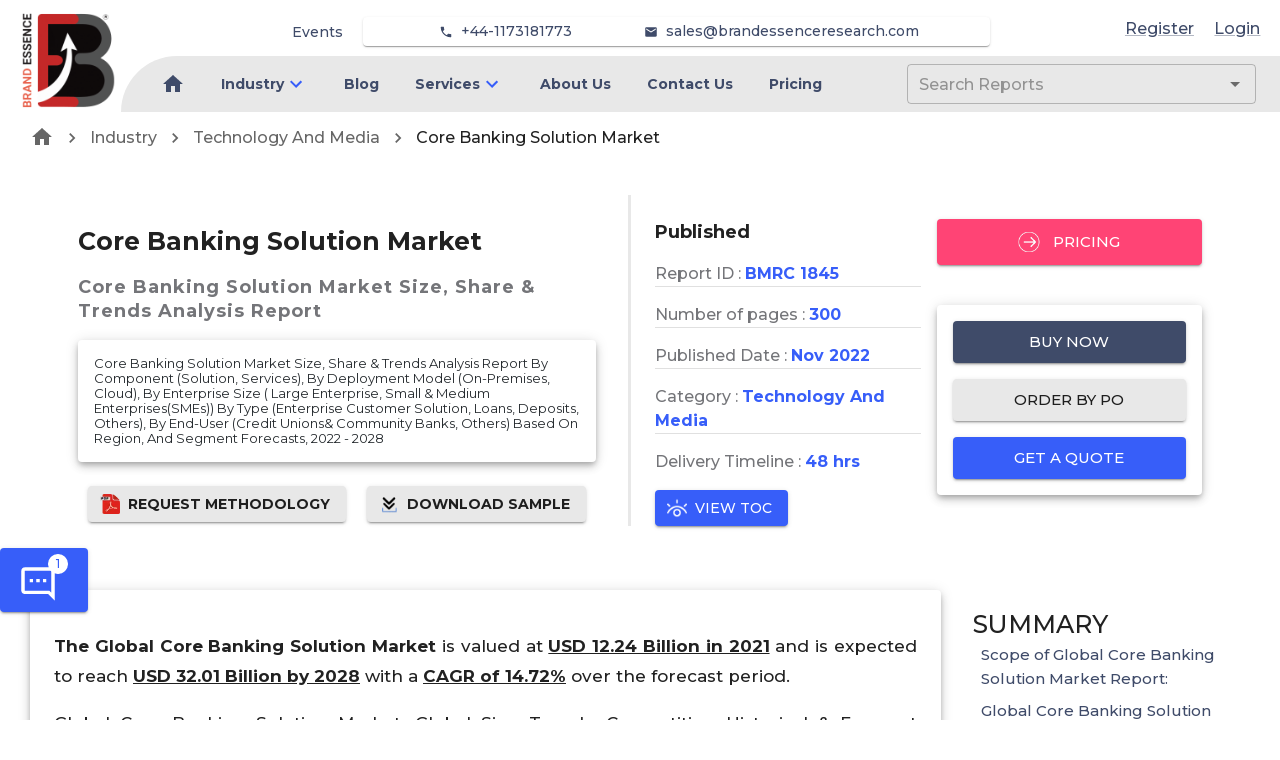

--- FILE ---
content_type: text/html; charset=utf-8
request_url: https://brandessenceresearch.com/technology-and-media/core-banking-solution-market-growth
body_size: 20289
content:
<!DOCTYPE html><html lang="en"><head><meta name="viewport" content="width=device-width"/><meta charSet="utf-8"/><meta name="google-site-verification" content="hNOex6eUJvbcntxCh24-MhtiZUdJuYX1ztiGCS1RqB8"/><link rel="apple-touch-icon" sizes="180x180" href="/favicon/MR/apple-touch-icon.png"/><link rel="icon" type="image/png" sizes="32x32" href="/favicon/MR/favicon-32x32.png"/><link rel="icon" type="image/png" sizes="16x16" href="/favicon/MR/favicon-16x16.png"/><link rel="manifest" href="/favicon/MR/site.webmanifest"/><link rel="mask-icon" href="/favicon/MR/safari-pinned-tab.svg" color="#5bbad5"/><title>Core Banking Solution Market Size, Share &amp; Trends Analysis Report By Component (Solution, Services), By Deployment Model (On-Premises, Cloud), By Enterprise Size ( Large Enterprise, Small &amp; Medium Enterprises(SMEs)) By Type (Enterprise Customer Solution, Loans, Deposits, Others), By End-User (Credit Unions&amp; Community Banks, Others) Based On Region, And Segment Forecasts, 2022 - 2028</title><meta name="description" content="The Global Core Banking Solution Market is valued at USD 12.24 Billion in 2021 and is expected to reach USD 32.01 Billion by 2028 with a CAGR of 14.72% over the forecast period."/><meta name="keywords" content="Core Banking Solution Market Share, Core Banking Solution Market Size, Core Banking Solution Market Demand"/><link rel="canonical" href="https://brandessenceresearch.com/technology-and-media/core-banking-solution-market-growth"/><meta property="og:site_name" content="BrandEssence® Market Research"/><meta property="og:locale" content="en_us"/><meta property="og:type" content="article"/><meta property="og:title" content="Core Banking Solution Market Size, Share &amp; Trends Analysis Report By Component (Solution, Services), By Deployment Model (On-Premises, Cloud), By Enterprise Size ( Large Enterprise, Small &amp; Medium Enterprises(SMEs)) By Type (Enterprise Customer Solution, Loans, Deposits, Others), By End-User (Credit Unions&amp; Community Banks, Others) Based On Region, And Segment Forecasts, 2022 - 2028"/><meta property="og:description" content="The Global Core Banking Solution Market is valued at USD 12.24 Billion in 2021 and is expected to reach USD 32.01 Billion by 2028 with a CAGR of 14.72% over the forecast period."/><meta property="og:url" content="https://brandessenceresearch.com/technology-and-media/core-banking-solution-market-growth"/><meta property="og:image" content="https://brandessenceresearch.com/OGTag.png"/><meta name="twitter:title" content="Core Banking Solution Market Size, Share &amp; Trends Analysis Report By Component (Solution, Services), By Deployment Model (On-Premises, Cloud), By Enterprise Size ( Large Enterprise, Small &amp; Medium Enterprises(SMEs)) By Type (Enterprise Customer Solution, Loans, Deposits, Others), By End-User (Credit Unions&amp; Community Banks, Others) Based On Region, And Segment Forecasts, 2022 - 2028"/><meta name="twitter:description" content="The Global Core Banking Solution Market is valued at USD 12.24 Billion in 2021 and is expected to reach USD 32.01 Billion by 2028 with a CAGR of 14.72% over the forecast period."/><meta name="twitter:card" content="The Global Core Banking Solution Market is valued at USD 12.24 Billion in 2021 and is expected to reach USD 32.01 Billion by 2028 with a CAGR of 14.72% over the forecast period."/><meta name="twitter:url" content="https://brandessenceresearch.com/technology-and-media/core-banking-solution-market-growth"/><meta name="twitter:site" content="@BrandEssenceMR"/><meta name="twitter:image" content="https://brandessenceresearch.com/TwitterTag.png"/><meta name="robots" content="index, follow"/><link rel="preload" as="image" imagesrcset="/_next/image?url=%2FLinkedInProfile%2FVishalSawant.png&amp;w=640&amp;q=75 640w, /_next/image?url=%2FLinkedInProfile%2FVishalSawant.png&amp;w=750&amp;q=75 750w, /_next/image?url=%2FLinkedInProfile%2FVishalSawant.png&amp;w=828&amp;q=75 828w, /_next/image?url=%2FLinkedInProfile%2FVishalSawant.png&amp;w=1080&amp;q=75 1080w, /_next/image?url=%2FLinkedInProfile%2FVishalSawant.png&amp;w=1200&amp;q=75 1200w, /_next/image?url=%2FLinkedInProfile%2FVishalSawant.png&amp;w=1920&amp;q=75 1920w, /_next/image?url=%2FLinkedInProfile%2FVishalSawant.png&amp;w=2048&amp;q=75 2048w, /_next/image?url=%2FLinkedInProfile%2FVishalSawant.png&amp;w=3840&amp;q=75 3840w" imagesizes="100vw"/><meta name="next-head-count" content="27"/><meta charSet="utf-8"/><meta name="theme-color" content="#1976d2"/><link rel="preconnect" href="https://fonts.gstatic.com" crossorigin /><link rel="preload" href="/_next/static/css/0acef869552935b2.css" as="style"/><link rel="stylesheet" href="/_next/static/css/0acef869552935b2.css" data-n-g=""/><link rel="preload" href="/_next/static/css/79a6bfba6ab53841.css" as="style"/><link rel="stylesheet" href="/_next/static/css/79a6bfba6ab53841.css"/><link rel="preload" href="/_next/static/css/961dcdf4f6a15b57.css" as="style"/><link rel="stylesheet" href="/_next/static/css/961dcdf4f6a15b57.css"/><noscript data-n-css=""></noscript><script defer="" nomodule="" src="/_next/static/chunks/polyfills-5cd94c89d3acac5f.js"></script><script src="https://www.googletagmanager.com/gtag/js?id=G-ZBSSYQPYXB" defer="" data-nscript="beforeInteractive"></script><script defer="" src="/_next/static/chunks/719-3f62cff0dade425c.js"></script><script defer="" src="/_next/static/chunks/8748.e9687995bb739f1d.js"></script><script defer="" src="/_next/static/chunks/6950.966fd72bb23e57db.js"></script><script defer="" src="/_next/static/chunks/3388.7eb54e30238b8640.js"></script><script defer="" src="/_next/static/chunks/9834.641764b221c07a33.js"></script><script defer="" src="/_next/static/chunks/6831.8cc763953a0d2b0d.js"></script><script defer="" src="/_next/static/chunks/1430.079d22eed31f8c83.js"></script><script defer="" src="/_next/static/chunks/7880.977c90d13548d2e9.js"></script><script defer="" src="/_next/static/chunks/8474.aaf0433893724680.js"></script><script defer="" src="/_next/static/chunks/5754.8a58e96e8384fb11.js"></script><script defer="" src="/_next/static/chunks/8785.e797abf202d57385.js"></script><script defer="" src="/_next/static/chunks/972.61f26811d49ccd46.js"></script><script defer="" src="/_next/static/chunks/1019.35f97b40fd9e3036.js"></script><script defer="" src="/_next/static/chunks/8632.412e65fbbda582ed.js"></script><script defer="" src="/_next/static/chunks/2609.95f7f2d85a02ae0c.js"></script><script defer="" src="/_next/static/chunks/5371.8fb12083092d64ca.js"></script><script defer="" src="/_next/static/chunks/3575-43b7366e03e506b3.js"></script><script defer="" src="/_next/static/chunks/8271-e45ae980068a40b6.js"></script><script defer="" src="/_next/static/chunks/1849-839db032024c36ac.js"></script><script defer="" src="/_next/static/chunks/4861-457e5f13ef1a34fe.js"></script><script defer="" src="/_next/static/chunks/6295-4613c4838db727ca.js"></script><script defer="" src="/_next/static/chunks/5949-a5f049620969a8a5.js"></script><script defer="" src="/_next/static/chunks/8007.c36cf0d3985a1ce9.js"></script><script defer="" src="/_next/static/chunks/5421.b488c75849893b21.js"></script><script defer="" src="/_next/static/chunks/5774.e65bd1417a2359f7.js"></script><script defer="" src="/_next/static/chunks/6510.ef593eedd9ffabee.js"></script><script defer="" src="/_next/static/chunks/8404.bf704a95cdee143f.js"></script><script defer="" src="/_next/static/chunks/2157.9473f0981d1bddb6.js"></script><script defer="" src="/_next/static/chunks/1023-5aaca0ec5f4ed0b4.js"></script><script defer="" src="/_next/static/chunks/388.1089ac88178e48a4.js"></script><script defer="" src="/_next/static/chunks/6738.d7c664745e791190.js"></script><script defer="" src="/_next/static/chunks/2417.c6a7f015dcad716b.js"></script><script defer="" src="/_next/static/chunks/9185.a56308f835fc703b.js"></script><script defer="" src="/_next/static/chunks/6933.9759fa6a3b55b70a.js"></script><script defer="" src="/_next/static/chunks/4145.de77f061869e99e7.js"></script><script defer="" src="/_next/static/chunks/3696.13359de947695c5a.js"></script><script defer="" src="/_next/static/chunks/5008.5fef33a6d2c54a6f.js"></script><script defer="" src="/_next/static/chunks/3811.6a476f8a57f5944c.js"></script><script defer="" src="/_next/static/chunks/5972.e565e10bf6788981.js"></script><script src="/_next/static/chunks/webpack-686be5b1423aab0a.js" defer=""></script><script src="/_next/static/chunks/framework-79bce4a3a540b080.js" defer=""></script><script src="/_next/static/chunks/main-3626adf95c8c50d2.js" defer=""></script><script src="/_next/static/chunks/pages/_app-3e2f46bfc3cba1fd.js" defer=""></script><script src="/_next/static/chunks/pages/%5Bcategory%5D/%5BmetaUrl%5D-7c11a8017eb53f77.js" defer=""></script><script src="/_next/static/oIf7lBu08EnWC8dq1fJjr/_buildManifest.js" defer=""></script><script src="/_next/static/oIf7lBu08EnWC8dq1fJjr/_ssgManifest.js" defer=""></script><script src="/_next/static/oIf7lBu08EnWC8dq1fJjr/_middlewareManifest.js" defer=""></script><style id="jss-server-side">.jss1 {
  left: 0;
  color: #3f4b69;
  margin: 0 10px;
  position: absolute;
  padding-top: 10px;
  background-color: transparent;
}
.jss1.hidden {
  opacity: 0;
  transition: opacity 0.4s 0.5s ease, visibility 0.4s 0.5s step-end;
  visibility: hidden;
}
.jss2 {
  color: #3f4b69;
  margin: 0 10px;
  position: absolute;
  padding-top: 35px;
  background-color: transparent;
}
.jss2.hidden {
  opacity: 0;
  transition: opacity 0.4s 0.5s ease, visibility 0.4s 0.5s step-end;
  visibility: hidden;
}
.jss3 {
  color: #3f4b69;
  margin: 0 10px;
  padding-top: 10px;
}
.jss3.hidden {
  opacity: 0;
  transition: opacity 0.4s 0.5s ease, visibility 0.4s 0.5s step-end;
  visibility: hidden;
}
.jss4 {
  color: #3f4b69;
  font-weight: 600;
}
.jss4:hover {
  color: #375EF9;
}
.jss5 {
  color: #3f4b69;
  font-size: 14px;
  font-weight: 500;
}
.jss5:hover {
  color: #375EF9;
}
.jss6 {
  left: 0;
  color: #3f4b69;
  margin: 0 10px;
  position: absolute;
  padding-top: 10px;
  background-color: transparent;
}
.jss6.hidden {
  opacity: 0;
  transition: opacity 0.4s 0.5s ease, visibility 0.4s 0.5s step-end;
  visibility: hidden;
}
.jss7 {
  color: #3f4b69;
  margin: 0 10px;
  position: absolute;
  padding-top: 35px;
  background-color: transparent;
}
.jss7.hidden {
  opacity: 0;
  transition: opacity 0.4s 0.5s ease, visibility 0.4s 0.5s step-end;
  visibility: hidden;
}
.jss8 {
  color: #3f4b69;
  margin: 0 10px;
  padding-top: 10px;
}
.jss8.hidden {
  opacity: 0;
  transition: opacity 0.4s 0.5s ease, visibility 0.4s 0.5s step-end;
  visibility: hidden;
}
.jss9 {
  color: #3f4b69;
  font-weight: 600;
}
.jss9:hover {
  color: #375EF9;
}
.jss10 {
  color: #3f4b69;
  font-size: 14px;
  font-weight: 500;
}
.jss10:hover {
  color: #375EF9;
}
.jss11 {
  left: 0;
  color: #3f4b69;
  margin: 0 10px;
  position: absolute;
  padding-top: 10px;
  background-color: transparent;
}
.jss11.hidden {
  opacity: 0;
  transition: opacity 0.4s 0.5s ease, visibility 0.4s 0.5s step-end;
  visibility: hidden;
}
.jss12 {
  color: #3f4b69;
  margin: 0 10px;
  position: absolute;
  padding-top: 35px;
  background-color: transparent;
}
.jss12.hidden {
  opacity: 0;
  transition: opacity 0.4s 0.5s ease, visibility 0.4s 0.5s step-end;
  visibility: hidden;
}
.jss13 {
  color: #3f4b69;
  margin: 0 10px;
  padding-top: 10px;
}
.jss13.hidden {
  opacity: 0;
  transition: opacity 0.4s 0.5s ease, visibility 0.4s 0.5s step-end;
  visibility: hidden;
}
.jss14 {
  color: #3f4b69;
  font-weight: 600;
}
.jss14:hover {
  color: #375EF9;
}
.jss15 {
  color: #3f4b69;
  font-size: 14px;
  font-weight: 500;
}
.jss15:hover {
  color: #375EF9;
}
.jss16 {
  left: 0;
  color: #3f4b69;
  margin: 0 10px;
  position: absolute;
  padding-top: 10px;
  background-color: transparent;
}
.jss16.hidden {
  opacity: 0;
  transition: opacity 0.4s 0.5s ease, visibility 0.4s 0.5s step-end;
  visibility: hidden;
}
.jss17 {
  color: #3f4b69;
  margin: 0 10px;
  position: absolute;
  padding-top: 35px;
  background-color: transparent;
}
.jss17.hidden {
  opacity: 0;
  transition: opacity 0.4s 0.5s ease, visibility 0.4s 0.5s step-end;
  visibility: hidden;
}
.jss18 {
  color: #3f4b69;
  margin: 0 10px;
  padding-top: 10px;
}
.jss18.hidden {
  opacity: 0;
  transition: opacity 0.4s 0.5s ease, visibility 0.4s 0.5s step-end;
  visibility: hidden;
}
.jss19 {
  color: #3f4b69;
  font-weight: 600;
}
.jss19:hover {
  color: #375EF9;
}
.jss20 {
  color: #3f4b69;
  font-size: 14px;
  font-weight: 500;
}
.jss20:hover {
  color: #375EF9;
}
.jss21 {
  left: 0;
  color: #3f4b69;
  margin: 0 10px;
  position: absolute;
  padding-top: 10px;
  background-color: transparent;
}
.jss21.hidden {
  opacity: 0;
  transition: opacity 0.4s 0.5s ease, visibility 0.4s 0.5s step-end;
  visibility: hidden;
}
.jss22 {
  color: #3f4b69;
  margin: 0 10px;
  position: absolute;
  padding-top: 35px;
  background-color: transparent;
}
.jss22.hidden {
  opacity: 0;
  transition: opacity 0.4s 0.5s ease, visibility 0.4s 0.5s step-end;
  visibility: hidden;
}
.jss23 {
  color: #3f4b69;
  margin: 0 10px;
  padding-top: 10px;
}
.jss23.hidden {
  opacity: 0;
  transition: opacity 0.4s 0.5s ease, visibility 0.4s 0.5s step-end;
  visibility: hidden;
}
.jss24 {
  color: #3f4b69;
  font-weight: 600;
}
.jss24:hover {
  color: #375EF9;
}
.jss25 {
  color: #3f4b69;
  font-size: 14px;
  font-weight: 500;
}
.jss25:hover {
  color: #375EF9;
}
.jss26 {
  left: 0;
  color: #3f4b69;
  margin: 0 10px;
  position: absolute;
  padding-top: 10px;
  background-color: transparent;
}
.jss26.hidden {
  opacity: 0;
  transition: opacity 0.4s 0.5s ease, visibility 0.4s 0.5s step-end;
  visibility: hidden;
}
.jss27 {
  color: #3f4b69;
  margin: 0 10px;
  position: absolute;
  padding-top: 35px;
  background-color: transparent;
}
.jss27.hidden {
  opacity: 0;
  transition: opacity 0.4s 0.5s ease, visibility 0.4s 0.5s step-end;
  visibility: hidden;
}
.jss28 {
  color: #3f4b69;
  margin: 0 10px;
  padding-top: 10px;
}
.jss28.hidden {
  opacity: 0;
  transition: opacity 0.4s 0.5s ease, visibility 0.4s 0.5s step-end;
  visibility: hidden;
}
.jss29 {
  color: #3f4b69;
  font-weight: 600;
}
.jss29:hover {
  color: #375EF9;
}
.jss30 {
  color: #3f4b69;
  font-size: 14px;
  font-weight: 500;
}
.jss30:hover {
  color: #375EF9;
}
.jss31 {
  left: 0;
  color: #3f4b69;
  margin: 0 10px;
  position: absolute;
  padding-top: 10px;
  background-color: transparent;
}
.jss31.hidden {
  opacity: 0;
  transition: opacity 0.4s 0.5s ease, visibility 0.4s 0.5s step-end;
  visibility: hidden;
}
.jss32 {
  color: #3f4b69;
  margin: 0 10px;
  position: absolute;
  padding-top: 35px;
  background-color: transparent;
}
.jss32.hidden {
  opacity: 0;
  transition: opacity 0.4s 0.5s ease, visibility 0.4s 0.5s step-end;
  visibility: hidden;
}
.jss33 {
  color: #3f4b69;
  margin: 0 10px;
  padding-top: 10px;
}
.jss33.hidden {
  opacity: 0;
  transition: opacity 0.4s 0.5s ease, visibility 0.4s 0.5s step-end;
  visibility: hidden;
}
.jss34 {
  color: #3f4b69;
  font-weight: 600;
}
.jss34:hover {
  color: #375EF9;
}
.jss35 {
  color: #3f4b69;
  font-size: 14px;
  font-weight: 500;
}
.jss35:hover {
  color: #375EF9;
}
.jss36 {
  left: 0;
  color: #3f4b69;
  margin: 0 10px;
  position: absolute;
  padding-top: 10px;
  background-color: transparent;
}
.jss36.hidden {
  opacity: 0;
  transition: opacity 0.4s 0.5s ease, visibility 0.4s 0.5s step-end;
  visibility: hidden;
}
.jss37 {
  color: #3f4b69;
  margin: 0 10px;
  position: absolute;
  padding-top: 35px;
  background-color: transparent;
}
.jss37.hidden {
  opacity: 0;
  transition: opacity 0.4s 0.5s ease, visibility 0.4s 0.5s step-end;
  visibility: hidden;
}
.jss38 {
  color: #3f4b69;
  margin: 0 10px;
  padding-top: 10px;
}
.jss38.hidden {
  opacity: 0;
  transition: opacity 0.4s 0.5s ease, visibility 0.4s 0.5s step-end;
  visibility: hidden;
}
.jss39 {
  color: #3f4b69;
  font-weight: 600;
}
.jss39:hover {
  color: #375EF9;
}
.jss40 {
  color: #3f4b69;
  font-size: 14px;
  font-weight: 500;
}
.jss40:hover {
  color: #375EF9;
}
.jss41 {
  left: 0;
  color: #3f4b69;
  margin: 0 10px;
  position: absolute;
  padding-top: 10px;
  background-color: transparent;
}
.jss41.hidden {
  opacity: 0;
  transition: opacity 0.4s 0.5s ease, visibility 0.4s 0.5s step-end;
  visibility: hidden;
}
.jss42 {
  color: #3f4b69;
  margin: 0 10px;
  position: absolute;
  padding-top: 35px;
  background-color: transparent;
}
.jss42.hidden {
  opacity: 0;
  transition: opacity 0.4s 0.5s ease, visibility 0.4s 0.5s step-end;
  visibility: hidden;
}
.jss43 {
  color: #3f4b69;
  margin: 0 10px;
  padding-top: 10px;
}
.jss43.hidden {
  opacity: 0;
  transition: opacity 0.4s 0.5s ease, visibility 0.4s 0.5s step-end;
  visibility: hidden;
}
.jss44 {
  color: #3f4b69;
  font-weight: 600;
}
.jss44:hover {
  color: #375EF9;
}
.jss45 {
  color: #3f4b69;
  font-size: 14px;
  font-weight: 500;
}
.jss45:hover {
  color: #375EF9;
}
.jss46 {
  left: 0;
  color: #3f4b69;
  margin: 0 10px;
  position: absolute;
  padding-top: 10px;
  background-color: transparent;
}
.jss46.hidden {
  opacity: 0;
  transition: opacity 0.4s 0.5s ease, visibility 0.4s 0.5s step-end;
  visibility: hidden;
}
.jss47 {
  color: #3f4b69;
  margin: 0 10px;
  position: absolute;
  padding-top: 35px;
  background-color: transparent;
}
.jss47.hidden {
  opacity: 0;
  transition: opacity 0.4s 0.5s ease, visibility 0.4s 0.5s step-end;
  visibility: hidden;
}
.jss48 {
  color: #3f4b69;
  margin: 0 10px;
  padding-top: 10px;
}
.jss48.hidden {
  opacity: 0;
  transition: opacity 0.4s 0.5s ease, visibility 0.4s 0.5s step-end;
  visibility: hidden;
}
.jss49 {
  color: #3f4b69;
  font-weight: 600;
}
.jss49:hover {
  color: #375EF9;
}
.jss50 {
  color: #3f4b69;
  font-size: 14px;
  font-weight: 500;
}
.jss50:hover {
  color: #375EF9;
}
.jss51 {
  left: 0;
  color: #3f4b69;
  margin: 0 10px;
  position: absolute;
  padding-top: 10px;
  background-color: transparent;
}
.jss51.hidden {
  opacity: 0;
  transition: opacity 0.4s 0.5s ease, visibility 0.4s 0.5s step-end;
  visibility: hidden;
}
.jss52 {
  color: #3f4b69;
  margin: 0 10px;
  position: absolute;
  padding-top: 35px;
  background-color: transparent;
}
.jss52.hidden {
  opacity: 0;
  transition: opacity 0.4s 0.5s ease, visibility 0.4s 0.5s step-end;
  visibility: hidden;
}
.jss53 {
  color: #3f4b69;
  margin: 0 10px;
  padding-top: 10px;
}
.jss53.hidden {
  opacity: 0;
  transition: opacity 0.4s 0.5s ease, visibility 0.4s 0.5s step-end;
  visibility: hidden;
}
.jss54 {
  color: #3f4b69;
  font-weight: 600;
}
.jss54:hover {
  color: #375EF9;
}
.jss55 {
  color: #3f4b69;
  font-size: 14px;
  font-weight: 500;
}
.jss55:hover {
  color: #375EF9;
}
.jss56 {
  left: 0;
  color: #3f4b69;
  margin: 0 10px;
  position: absolute;
  padding-top: 10px;
  background-color: transparent;
}
.jss56.hidden {
  opacity: 0;
  transition: opacity 0.4s 0.5s ease, visibility 0.4s 0.5s step-end;
  visibility: hidden;
}
.jss57 {
  color: #3f4b69;
  margin: 0 10px;
  position: absolute;
  padding-top: 35px;
  background-color: transparent;
}
.jss57.hidden {
  opacity: 0;
  transition: opacity 0.4s 0.5s ease, visibility 0.4s 0.5s step-end;
  visibility: hidden;
}
.jss58 {
  color: #3f4b69;
  margin: 0 10px;
  padding-top: 10px;
}
.jss58.hidden {
  opacity: 0;
  transition: opacity 0.4s 0.5s ease, visibility 0.4s 0.5s step-end;
  visibility: hidden;
}
.jss59 {
  color: #3f4b69;
  font-weight: 600;
}
.jss59:hover {
  color: #375EF9;
}
.jss60 {
  color: #3f4b69;
  font-size: 14px;
  font-weight: 500;
}
.jss60:hover {
  color: #375EF9;
}
.jss61 {
  left: 0;
  color: #3f4b69;
  margin: 0 10px;
  position: absolute;
  padding-top: 10px;
  background-color: transparent;
}
.jss61.hidden {
  opacity: 0;
  transition: opacity 0.4s 0.5s ease, visibility 0.4s 0.5s step-end;
  visibility: hidden;
}
.jss62 {
  color: #3f4b69;
  margin: 0 10px;
  position: absolute;
  padding-top: 35px;
  background-color: transparent;
}
.jss62.hidden {
  opacity: 0;
  transition: opacity 0.4s 0.5s ease, visibility 0.4s 0.5s step-end;
  visibility: hidden;
}
.jss63 {
  color: #3f4b69;
  margin: 0 10px;
  padding-top: 10px;
}
.jss63.hidden {
  opacity: 0;
  transition: opacity 0.4s 0.5s ease, visibility 0.4s 0.5s step-end;
  visibility: hidden;
}
.jss64 {
  color: #3f4b69;
  font-weight: 600;
}
.jss64:hover {
  color: #375EF9;
}
.jss65 {
  color: #3f4b69;
  font-size: 14px;
  font-weight: 500;
}
.jss65:hover {
  color: #375EF9;
}</style><style data-href="https://fonts.googleapis.com/css2?family=Roboto:wght@400&display=swap">@font-face{font-family:'Roboto';font-style:normal;font-weight:400;font-stretch:normal;font-display:swap;src:url(https://fonts.gstatic.com/s/roboto/v47/KFOMCnqEu92Fr1ME7kSn66aGLdTylUAMQXC89YmC2DPNWubEbWmQ.woff) format('woff')}@font-face{font-family:'Roboto';font-style:normal;font-weight:400;font-stretch:100%;font-display:swap;src:url(https://fonts.gstatic.com/s/roboto/v47/KFOMCnqEu92Fr1ME7kSn66aGLdTylUAMQXC89YmC2DPNWubEbVmZiAz0klQmz24O0g.woff) format('woff');unicode-range:U+0460-052F,U+1C80-1C8A,U+20B4,U+2DE0-2DFF,U+A640-A69F,U+FE2E-FE2F}@font-face{font-family:'Roboto';font-style:normal;font-weight:400;font-stretch:100%;font-display:swap;src:url(https://fonts.gstatic.com/s/roboto/v47/KFOMCnqEu92Fr1ME7kSn66aGLdTylUAMQXC89YmC2DPNWubEbVmQiAz0klQmz24O0g.woff) format('woff');unicode-range:U+0301,U+0400-045F,U+0490-0491,U+04B0-04B1,U+2116}@font-face{font-family:'Roboto';font-style:normal;font-weight:400;font-stretch:100%;font-display:swap;src:url(https://fonts.gstatic.com/s/roboto/v47/KFOMCnqEu92Fr1ME7kSn66aGLdTylUAMQXC89YmC2DPNWubEbVmYiAz0klQmz24O0g.woff) format('woff');unicode-range:U+1F00-1FFF}@font-face{font-family:'Roboto';font-style:normal;font-weight:400;font-stretch:100%;font-display:swap;src:url(https://fonts.gstatic.com/s/roboto/v47/KFOMCnqEu92Fr1ME7kSn66aGLdTylUAMQXC89YmC2DPNWubEbVmXiAz0klQmz24O0g.woff) format('woff');unicode-range:U+0370-0377,U+037A-037F,U+0384-038A,U+038C,U+038E-03A1,U+03A3-03FF}@font-face{font-family:'Roboto';font-style:normal;font-weight:400;font-stretch:100%;font-display:swap;src:url(https://fonts.gstatic.com/s/roboto/v47/KFOMCnqEu92Fr1ME7kSn66aGLdTylUAMQXC89YmC2DPNWubEbVnoiAz0klQmz24O0g.woff) format('woff');unicode-range:U+0302-0303,U+0305,U+0307-0308,U+0310,U+0312,U+0315,U+031A,U+0326-0327,U+032C,U+032F-0330,U+0332-0333,U+0338,U+033A,U+0346,U+034D,U+0391-03A1,U+03A3-03A9,U+03B1-03C9,U+03D1,U+03D5-03D6,U+03F0-03F1,U+03F4-03F5,U+2016-2017,U+2034-2038,U+203C,U+2040,U+2043,U+2047,U+2050,U+2057,U+205F,U+2070-2071,U+2074-208E,U+2090-209C,U+20D0-20DC,U+20E1,U+20E5-20EF,U+2100-2112,U+2114-2115,U+2117-2121,U+2123-214F,U+2190,U+2192,U+2194-21AE,U+21B0-21E5,U+21F1-21F2,U+21F4-2211,U+2213-2214,U+2216-22FF,U+2308-230B,U+2310,U+2319,U+231C-2321,U+2336-237A,U+237C,U+2395,U+239B-23B7,U+23D0,U+23DC-23E1,U+2474-2475,U+25AF,U+25B3,U+25B7,U+25BD,U+25C1,U+25CA,U+25CC,U+25FB,U+266D-266F,U+27C0-27FF,U+2900-2AFF,U+2B0E-2B11,U+2B30-2B4C,U+2BFE,U+3030,U+FF5B,U+FF5D,U+1D400-1D7FF,U+1EE00-1EEFF}@font-face{font-family:'Roboto';font-style:normal;font-weight:400;font-stretch:100%;font-display:swap;src:url(https://fonts.gstatic.com/s/roboto/v47/KFOMCnqEu92Fr1ME7kSn66aGLdTylUAMQXC89YmC2DPNWubEbVn6iAz0klQmz24O0g.woff) format('woff');unicode-range:U+0001-000C,U+000E-001F,U+007F-009F,U+20DD-20E0,U+20E2-20E4,U+2150-218F,U+2190,U+2192,U+2194-2199,U+21AF,U+21E6-21F0,U+21F3,U+2218-2219,U+2299,U+22C4-22C6,U+2300-243F,U+2440-244A,U+2460-24FF,U+25A0-27BF,U+2800-28FF,U+2921-2922,U+2981,U+29BF,U+29EB,U+2B00-2BFF,U+4DC0-4DFF,U+FFF9-FFFB,U+10140-1018E,U+10190-1019C,U+101A0,U+101D0-101FD,U+102E0-102FB,U+10E60-10E7E,U+1D2C0-1D2D3,U+1D2E0-1D37F,U+1F000-1F0FF,U+1F100-1F1AD,U+1F1E6-1F1FF,U+1F30D-1F30F,U+1F315,U+1F31C,U+1F31E,U+1F320-1F32C,U+1F336,U+1F378,U+1F37D,U+1F382,U+1F393-1F39F,U+1F3A7-1F3A8,U+1F3AC-1F3AF,U+1F3C2,U+1F3C4-1F3C6,U+1F3CA-1F3CE,U+1F3D4-1F3E0,U+1F3ED,U+1F3F1-1F3F3,U+1F3F5-1F3F7,U+1F408,U+1F415,U+1F41F,U+1F426,U+1F43F,U+1F441-1F442,U+1F444,U+1F446-1F449,U+1F44C-1F44E,U+1F453,U+1F46A,U+1F47D,U+1F4A3,U+1F4B0,U+1F4B3,U+1F4B9,U+1F4BB,U+1F4BF,U+1F4C8-1F4CB,U+1F4D6,U+1F4DA,U+1F4DF,U+1F4E3-1F4E6,U+1F4EA-1F4ED,U+1F4F7,U+1F4F9-1F4FB,U+1F4FD-1F4FE,U+1F503,U+1F507-1F50B,U+1F50D,U+1F512-1F513,U+1F53E-1F54A,U+1F54F-1F5FA,U+1F610,U+1F650-1F67F,U+1F687,U+1F68D,U+1F691,U+1F694,U+1F698,U+1F6AD,U+1F6B2,U+1F6B9-1F6BA,U+1F6BC,U+1F6C6-1F6CF,U+1F6D3-1F6D7,U+1F6E0-1F6EA,U+1F6F0-1F6F3,U+1F6F7-1F6FC,U+1F700-1F7FF,U+1F800-1F80B,U+1F810-1F847,U+1F850-1F859,U+1F860-1F887,U+1F890-1F8AD,U+1F8B0-1F8BB,U+1F8C0-1F8C1,U+1F900-1F90B,U+1F93B,U+1F946,U+1F984,U+1F996,U+1F9E9,U+1FA00-1FA6F,U+1FA70-1FA7C,U+1FA80-1FA89,U+1FA8F-1FAC6,U+1FACE-1FADC,U+1FADF-1FAE9,U+1FAF0-1FAF8,U+1FB00-1FBFF}@font-face{font-family:'Roboto';font-style:normal;font-weight:400;font-stretch:100%;font-display:swap;src:url(https://fonts.gstatic.com/s/roboto/v47/KFOMCnqEu92Fr1ME7kSn66aGLdTylUAMQXC89YmC2DPNWubEbVmbiAz0klQmz24O0g.woff) format('woff');unicode-range:U+0102-0103,U+0110-0111,U+0128-0129,U+0168-0169,U+01A0-01A1,U+01AF-01B0,U+0300-0301,U+0303-0304,U+0308-0309,U+0323,U+0329,U+1EA0-1EF9,U+20AB}@font-face{font-family:'Roboto';font-style:normal;font-weight:400;font-stretch:100%;font-display:swap;src:url(https://fonts.gstatic.com/s/roboto/v47/KFOMCnqEu92Fr1ME7kSn66aGLdTylUAMQXC89YmC2DPNWubEbVmaiAz0klQmz24O0g.woff) format('woff');unicode-range:U+0100-02BA,U+02BD-02C5,U+02C7-02CC,U+02CE-02D7,U+02DD-02FF,U+0304,U+0308,U+0329,U+1D00-1DBF,U+1E00-1E9F,U+1EF2-1EFF,U+2020,U+20A0-20AB,U+20AD-20C0,U+2113,U+2C60-2C7F,U+A720-A7FF}@font-face{font-family:'Roboto';font-style:normal;font-weight:400;font-stretch:100%;font-display:swap;src:url(https://fonts.gstatic.com/s/roboto/v47/KFOMCnqEu92Fr1ME7kSn66aGLdTylUAMQXC89YmC2DPNWubEbVmUiAz0klQmz24.woff) format('woff');unicode-range:U+0000-00FF,U+0131,U+0152-0153,U+02BB-02BC,U+02C6,U+02DA,U+02DC,U+0304,U+0308,U+0329,U+2000-206F,U+20AC,U+2122,U+2191,U+2193,U+2212,U+2215,U+FEFF,U+FFFD}</style><style data-href="https://fonts.googleapis.com/css2?family=Montserrat:wght@400;500;700&display=swap">@font-face{font-family:'Montserrat';font-style:normal;font-weight:400;font-display:swap;src:url(https://fonts.gstatic.com/s/montserrat/v29/JTUHjIg1_i6t8kCHKm4532VJOt5-QNFgpCtr6Ew9.woff) format('woff')}@font-face{font-family:'Montserrat';font-style:normal;font-weight:500;font-display:swap;src:url(https://fonts.gstatic.com/s/montserrat/v29/JTUHjIg1_i6t8kCHKm4532VJOt5-QNFgpCtZ6Ew9.woff) format('woff')}@font-face{font-family:'Montserrat';font-style:normal;font-weight:700;font-display:swap;src:url(https://fonts.gstatic.com/s/montserrat/v29/JTUHjIg1_i6t8kCHKm4532VJOt5-QNFgpCuM70w9.woff) format('woff')}@font-face{font-family:'Montserrat';font-style:normal;font-weight:400;font-display:swap;src:url(https://fonts.gstatic.com/s/montserrat/v29/JTUSjIg1_i6t8kCHKm459WRhyyTh89ZNpQ.woff2) format('woff2');unicode-range:U+0460-052F,U+1C80-1C8A,U+20B4,U+2DE0-2DFF,U+A640-A69F,U+FE2E-FE2F}@font-face{font-family:'Montserrat';font-style:normal;font-weight:400;font-display:swap;src:url(https://fonts.gstatic.com/s/montserrat/v29/JTUSjIg1_i6t8kCHKm459W1hyyTh89ZNpQ.woff2) format('woff2');unicode-range:U+0301,U+0400-045F,U+0490-0491,U+04B0-04B1,U+2116}@font-face{font-family:'Montserrat';font-style:normal;font-weight:400;font-display:swap;src:url(https://fonts.gstatic.com/s/montserrat/v29/JTUSjIg1_i6t8kCHKm459WZhyyTh89ZNpQ.woff2) format('woff2');unicode-range:U+0102-0103,U+0110-0111,U+0128-0129,U+0168-0169,U+01A0-01A1,U+01AF-01B0,U+0300-0301,U+0303-0304,U+0308-0309,U+0323,U+0329,U+1EA0-1EF9,U+20AB}@font-face{font-family:'Montserrat';font-style:normal;font-weight:400;font-display:swap;src:url(https://fonts.gstatic.com/s/montserrat/v29/JTUSjIg1_i6t8kCHKm459WdhyyTh89ZNpQ.woff2) format('woff2');unicode-range:U+0100-02BA,U+02BD-02C5,U+02C7-02CC,U+02CE-02D7,U+02DD-02FF,U+0304,U+0308,U+0329,U+1D00-1DBF,U+1E00-1E9F,U+1EF2-1EFF,U+2020,U+20A0-20AB,U+20AD-20C0,U+2113,U+2C60-2C7F,U+A720-A7FF}@font-face{font-family:'Montserrat';font-style:normal;font-weight:400;font-display:swap;src:url(https://fonts.gstatic.com/s/montserrat/v29/JTUSjIg1_i6t8kCHKm459WlhyyTh89Y.woff2) format('woff2');unicode-range:U+0000-00FF,U+0131,U+0152-0153,U+02BB-02BC,U+02C6,U+02DA,U+02DC,U+0304,U+0308,U+0329,U+2000-206F,U+20AC,U+2122,U+2191,U+2193,U+2212,U+2215,U+FEFF,U+FFFD}@font-face{font-family:'Montserrat';font-style:normal;font-weight:500;font-display:swap;src:url(https://fonts.gstatic.com/s/montserrat/v29/JTUSjIg1_i6t8kCHKm459WRhyyTh89ZNpQ.woff2) format('woff2');unicode-range:U+0460-052F,U+1C80-1C8A,U+20B4,U+2DE0-2DFF,U+A640-A69F,U+FE2E-FE2F}@font-face{font-family:'Montserrat';font-style:normal;font-weight:500;font-display:swap;src:url(https://fonts.gstatic.com/s/montserrat/v29/JTUSjIg1_i6t8kCHKm459W1hyyTh89ZNpQ.woff2) format('woff2');unicode-range:U+0301,U+0400-045F,U+0490-0491,U+04B0-04B1,U+2116}@font-face{font-family:'Montserrat';font-style:normal;font-weight:500;font-display:swap;src:url(https://fonts.gstatic.com/s/montserrat/v29/JTUSjIg1_i6t8kCHKm459WZhyyTh89ZNpQ.woff2) format('woff2');unicode-range:U+0102-0103,U+0110-0111,U+0128-0129,U+0168-0169,U+01A0-01A1,U+01AF-01B0,U+0300-0301,U+0303-0304,U+0308-0309,U+0323,U+0329,U+1EA0-1EF9,U+20AB}@font-face{font-family:'Montserrat';font-style:normal;font-weight:500;font-display:swap;src:url(https://fonts.gstatic.com/s/montserrat/v29/JTUSjIg1_i6t8kCHKm459WdhyyTh89ZNpQ.woff2) format('woff2');unicode-range:U+0100-02BA,U+02BD-02C5,U+02C7-02CC,U+02CE-02D7,U+02DD-02FF,U+0304,U+0308,U+0329,U+1D00-1DBF,U+1E00-1E9F,U+1EF2-1EFF,U+2020,U+20A0-20AB,U+20AD-20C0,U+2113,U+2C60-2C7F,U+A720-A7FF}@font-face{font-family:'Montserrat';font-style:normal;font-weight:500;font-display:swap;src:url(https://fonts.gstatic.com/s/montserrat/v29/JTUSjIg1_i6t8kCHKm459WlhyyTh89Y.woff2) format('woff2');unicode-range:U+0000-00FF,U+0131,U+0152-0153,U+02BB-02BC,U+02C6,U+02DA,U+02DC,U+0304,U+0308,U+0329,U+2000-206F,U+20AC,U+2122,U+2191,U+2193,U+2212,U+2215,U+FEFF,U+FFFD}@font-face{font-family:'Montserrat';font-style:normal;font-weight:700;font-display:swap;src:url(https://fonts.gstatic.com/s/montserrat/v29/JTUSjIg1_i6t8kCHKm459WRhyyTh89ZNpQ.woff2) format('woff2');unicode-range:U+0460-052F,U+1C80-1C8A,U+20B4,U+2DE0-2DFF,U+A640-A69F,U+FE2E-FE2F}@font-face{font-family:'Montserrat';font-style:normal;font-weight:700;font-display:swap;src:url(https://fonts.gstatic.com/s/montserrat/v29/JTUSjIg1_i6t8kCHKm459W1hyyTh89ZNpQ.woff2) format('woff2');unicode-range:U+0301,U+0400-045F,U+0490-0491,U+04B0-04B1,U+2116}@font-face{font-family:'Montserrat';font-style:normal;font-weight:700;font-display:swap;src:url(https://fonts.gstatic.com/s/montserrat/v29/JTUSjIg1_i6t8kCHKm459WZhyyTh89ZNpQ.woff2) format('woff2');unicode-range:U+0102-0103,U+0110-0111,U+0128-0129,U+0168-0169,U+01A0-01A1,U+01AF-01B0,U+0300-0301,U+0303-0304,U+0308-0309,U+0323,U+0329,U+1EA0-1EF9,U+20AB}@font-face{font-family:'Montserrat';font-style:normal;font-weight:700;font-display:swap;src:url(https://fonts.gstatic.com/s/montserrat/v29/JTUSjIg1_i6t8kCHKm459WdhyyTh89ZNpQ.woff2) format('woff2');unicode-range:U+0100-02BA,U+02BD-02C5,U+02C7-02CC,U+02CE-02D7,U+02DD-02FF,U+0304,U+0308,U+0329,U+1D00-1DBF,U+1E00-1E9F,U+1EF2-1EFF,U+2020,U+20A0-20AB,U+20AD-20C0,U+2113,U+2C60-2C7F,U+A720-A7FF}@font-face{font-family:'Montserrat';font-style:normal;font-weight:700;font-display:swap;src:url(https://fonts.gstatic.com/s/montserrat/v29/JTUSjIg1_i6t8kCHKm459WlhyyTh89Y.woff2) format('woff2');unicode-range:U+0000-00FF,U+0131,U+0152-0153,U+02BB-02BC,U+02C6,U+02DA,U+02DC,U+0304,U+0308,U+0329,U+2000-206F,U+20AC,U+2122,U+2191,U+2193,U+2212,U+2215,U+FEFF,U+FFFD}</style></head><body><div id="__next" data-reactroot=""><div class="PageLoader_wrapper__34SXb"><div class="PageLoader_loader__vyQrl"></div></div><style data-emotion="css-global 8nvvh">html{-webkit-font-smoothing:antialiased;-moz-osx-font-smoothing:grayscale;box-sizing:border-box;-webkit-text-size-adjust:100%;}*,*::before,*::after{box-sizing:inherit;}strong,b{font-weight:700;}body{margin:0;color:rgba(0, 0, 0, 0.87);font-family:Montserrat,-apple-system,BlinkMacSystemFont,"Segoe UI",Roboto,"Helvetica Neue",Arial,sans-serif,"Apple Color Emoji","Segoe UI Emoji","Segoe UI Symbol";font-weight:500;font-size:1rem;line-height:1.5;background-color:#fff;}@media print{body{background-color:#fff;}}body::backdrop{background-color:#fff;}</style><div class="MuiGrid-root MuiGrid-container css-1d3bbye"><div class="MuiGrid-root MuiGrid-item MuiGrid-grid-xs-12 css-1js921s"><header class="MuiPaper-root MuiPaper-elevation MuiPaper-elevation0 MuiAppBar-root MuiAppBar-colorPrimary MuiAppBar-positionFixed mui-fixed css-we6zwr"><div class="MuiToolbar-root MuiToolbar-regular css-8p5sgb"><div class="MuiGrid-root MuiGrid-container web-menu css-79xgp1"><div class="MuiGrid-root MuiGrid-item MuiGrid-grid-xs-1 MuiGrid-grid-xl-2 css-15hfumf"><span style="box-sizing:border-box;display:inline-block;overflow:hidden;width:initial;height:initial;background:none;opacity:1;border:0;margin:0;padding:0;position:relative;max-width:100%"><span style="box-sizing:border-box;display:block;width:initial;height:initial;background:none;opacity:1;border:0;margin:0;padding:0;max-width:100%"><img style="display:block;max-width:100%;width:initial;height:initial;background:none;opacity:1;border:0;margin:0;padding:0" alt="" aria-hidden="true" src="data:image/svg+xml,%3csvg%20xmlns=%27http://www.w3.org/2000/svg%27%20version=%271.1%27%20width=%27105%27%20height=%27105%27/%3e"/></span><img alt="https://brandessenceresearch.com/ Logo" src="[data-uri]" decoding="async" data-nimg="intrinsic" style="position:absolute;top:0;left:0;bottom:0;right:0;box-sizing:border-box;padding:0;border:none;margin:auto;display:block;width:0;height:0;min-width:100%;max-width:100%;min-height:100%;max-height:100%"/><noscript><img alt="https://brandessenceresearch.com/ Logo" srcSet="/_next/image?url=%2FBrandLogo_MR.gif&amp;w=128&amp;q=75 1x, /_next/image?url=%2FBrandLogo_MR.gif&amp;w=256&amp;q=75 2x" src="/_next/image?url=%2FBrandLogo_MR.gif&amp;w=256&amp;q=75" decoding="async" data-nimg="intrinsic" style="position:absolute;top:0;left:0;bottom:0;right:0;box-sizing:border-box;padding:0;border:none;margin:auto;display:block;width:0;height:0;min-width:100%;max-width:100%;min-height:100%;max-height:100%" loading="lazy"/></noscript></span></div><div class="MuiGrid-root MuiGrid-container MuiGrid-item MuiGrid-grid-xs-11 MuiGrid-grid-xl-10 css-1cv362v"><div class="MuiGrid-root MuiGrid-container MuiGrid-item css-1vt2jcz"><div class="MuiGrid-root MuiGrid-item MuiGrid-grid-xs-12 css-1js921s"><div class="MuiGrid-root MuiGrid-container css-1drpuhn"><div class="MuiGrid-root MuiGrid-container MuiGrid-item MuiGrid-grid-xs-2 MuiGrid-grid-md-2.5 MuiGrid-grid-xl-3.5 css-75hdmt"><div class="MuiGrid-root MuiGrid-item css-1wxaqej"><div class="MuiGrid-root MuiGrid-container css-yqh3xu"><div class="MuiGrid-root MuiGrid-item css-1wxaqej"><a class="MuiTypography-root MuiTypography-body2 MuiLink-root MuiLink-underlineNone jss5 css-1g2trkn" title="Events" href="https://www.linkedin.com/company/brand-essence-market-research-and-consultancy" target="_blank" menuclassname="jss5">Events</a></div></div></div></div><div class="MuiGrid-root MuiGrid-item MuiGrid-grid-xs-7 MuiGrid-grid-md-6.5 MuiGrid-grid-xl-4.5 css-17y6f10"><div class="MuiPaper-root MuiPaper-elevation MuiPaper-rounded MuiPaper-elevation1 css-aoeo82"><div class="MuiGrid-root MuiGrid-container MuiGrid-item css-1ta5cwr"><div class="MuiGrid-root MuiGrid-container MuiGrid-item MuiGrid-spacing-xs-1 MuiGrid-grid-xs-4 css-c7pa1y"><div class="MuiGrid-root MuiGrid-item css-3blr93"><svg class="MuiSvgIcon-root MuiSvgIcon-fontSizeMedium jss15 css-vubbuv" focusable="false" aria-hidden="true" viewBox="0 0 24 24" data-testid="LocalPhoneIcon"><path d="M6.62 10.79c1.44 2.83 3.76 5.14 6.59 6.59l2.2-2.2c.27-.27.67-.36 1.02-.24 1.12.37 2.33.57 3.57.57.55 0 1 .45 1 1V20c0 .55-.45 1-1 1-9.39 0-17-7.61-17-17 0-.55.45-1 1-1h3.5c.55 0 1 .45 1 1 0 1.25.2 2.45.57 3.57.11.35.03.74-.25 1.02l-2.2 2.2z"></path></svg></div><div class="MuiGrid-root MuiGrid-item css-3blr93"><a class="MuiTypography-root MuiTypography-inherit MuiLink-root MuiLink-underlineNone jss15 css-2r4vjx" href="tel:+44-1173181773">+44-1173181773</a></div></div><div class="MuiGrid-root MuiGrid-container MuiGrid-item MuiGrid-spacing-xs-1 MuiGrid-grid-xs-8 css-1vfek5j"><div class="MuiGrid-root MuiGrid-item css-3blr93"><svg class="MuiSvgIcon-root MuiSvgIcon-fontSizeMedium jss20 css-vubbuv" focusable="false" aria-hidden="true" viewBox="0 0 24 24" data-testid="EmailIcon"><path d="M20 4H4c-1.1 0-1.99.9-1.99 2L2 18c0 1.1.9 2 2 2h16c1.1 0 2-.9 2-2V6c0-1.1-.9-2-2-2zm0 4-8 5-8-5V6l8 5 8-5v2z"></path></svg></div><div class="MuiGrid-root MuiGrid-item css-3blr93"><a class="MuiTypography-root MuiTypography-inherit MuiLink-root MuiLink-underlineNone jss20 css-2r4vjx" href="mailto:sales@brandessenceresearch.com">sales@brandessenceresearch.com</a></div></div></div></div></div><div class="MuiGrid-root MuiGrid-item MuiGrid-grid-xs-3 MuiGrid-grid-md-3 MuiGrid-grid-xl-4 css-15aber6"><div class="MuiBox-root css-0"><div class="MuiGrid-root MuiGrid-container MuiGrid-spacing-xs-1 css-43cndy"><div class="MuiGrid-root MuiGrid-item MuiGrid-grid-xs-6 css-1fslsgl"><a class="MuiTypography-root MuiTypography-inherit MuiLink-root MuiLink-underlineAlways css-1d7lijr">Register</a></div><div class="MuiGrid-root MuiGrid-item MuiGrid-grid-xs-6 css-1fslsgl"><a class="MuiTypography-root MuiTypography-inherit MuiLink-root MuiLink-underlineAlways css-zaodn">Login</a></div></div></div></div></div></div><div class="MuiGrid-root MuiGrid-container MuiGrid-item css-17ysmkr"><div class="MuiGrid-root MuiGrid-container MuiGrid-item MuiGrid-spacing-xs-2 MuiGrid-grid-xs-8 MuiGrid-grid-lg-8 css-1x64cbo"><div class="MuiGrid-root MuiGrid-item css-1wxaqej"><a class="MuiTypography-root MuiTypography-inherit MuiLink-root MuiLink-underlineNone jss4 css-zhb817" href="/"><svg class="MuiSvgIcon-root MuiSvgIcon-fontSizeMedium css-vubbuv" focusable="false" role="img" viewBox="0 0 24 24" data-testid="HomeIcon" style="margin-right:20px;cursor:pointer"><path d="M10 20v-6h4v6h5v-8h3L12 3 2 12h3v8z"></path><title>Home</title></svg></a></div><div class="MuiGrid-root MuiGrid-item css-1wxaqej"><div><div class="MuiGrid-root MuiGrid-container css-yqh3xu"><div class="MuiGrid-root MuiGrid-item css-1wxaqej"><a class="MuiTypography-root MuiTypography-body2 MuiLink-root MuiLink-underlineNone jss29 css-1g2trkn" title="Industry" posticon="[object Object]">Industry</a></div><div class="MuiGrid-root MuiGrid-item css-z3igbn"><svg class="MuiSvgIcon-root MuiSvgIcon-colorThemeColor MuiSvgIcon-fontSizeMedium css-qrt4z4" focusable="false" aria-hidden="true" viewBox="0 0 24 24" data-testid="KeyboardArrowDownIcon"><path d="M7.41 8.59 12 13.17l4.59-4.58L18 10l-6 6-6-6 1.41-1.41z"></path></svg></div></div><div class="test jss21 hidden MuiBox-root css-0"><div class="MuiPaper-root MuiPaper-elevation MuiPaper-rounded MuiPaper-elevation24 MuiCard-root css-1rvciii" role="tooltip"><div class="MuiCardContent-root IndustrySubMenu_submenuContainer__E4x0M css-1qw96cp"><div class="MuiGrid-root MuiGrid-container MuiGrid-spacing-xs-2 css-isbt42"><div class="MuiGrid-root MuiGrid-item MuiGrid-grid-xs-12 MuiGrid-grid-sm-12 MuiGrid-grid-md-12 MuiGrid-grid-lg-12 MuiGrid-grid-xl-12 jss34 css-1js921s">No Industries Found</div></div></div></div></div></div></div><div class="MuiGrid-root MuiGrid-item css-1wxaqej"><div class="MuiGrid-root MuiGrid-container css-yqh3xu"><div class="MuiGrid-root MuiGrid-item css-1wxaqej"><a class="MuiTypography-root MuiTypography-body2 MuiLink-root MuiLink-underlineNone jss39 css-1g2trkn" title="Blog" href="/Blogs">Blog</a></div></div></div><div class="MuiGrid-root MuiGrid-item css-1wxaqej"><div style="position:relative;display:flex;justify-content:center"><div class="MuiGrid-root MuiGrid-container css-yqh3xu"><div class="MuiGrid-root MuiGrid-item css-1wxaqej"><a class="MuiTypography-root MuiTypography-body2 MuiLink-root MuiLink-underlineNone jss49 css-1g2trkn" title="Services" posticon="[object Object]">Services</a></div><div class="MuiGrid-root MuiGrid-item css-z3igbn"><svg class="MuiSvgIcon-root MuiSvgIcon-colorThemeColor MuiSvgIcon-fontSizeMedium css-qrt4z4" focusable="false" aria-hidden="true" viewBox="0 0 24 24" data-testid="KeyboardArrowDownIcon"><path d="M7.41 8.59 12 13.17l4.59-4.58L18 10l-6 6-6-6 1.41-1.41z"></path></svg></div></div><div class="jss42 hidden MuiBox-root css-0"><div class="MuiPaper-root MuiPaper-elevation MuiPaper-rounded MuiPaper-elevation24 MuiCard-root css-1rvciii" role="tooltip"><div class="MuiCardContent-root css-cz7b6e"><div class="MuiGrid-root MuiGrid-container MuiGrid-spacing-xs-2 css-isbt42"><div class="MuiGrid-root MuiGrid-item MuiGrid-grid-xs-12 jss44 css-1m85hgp"><a class="MuiTypography-root MuiTypography-body2 MuiLink-root MuiLink-underlineNone css-1f48uk4" href="/Services" target="_self">Consulting</a></div><div class="MuiGrid-root MuiGrid-item MuiGrid-grid-xs-12 jss44 css-1m85hgp"><a class="MuiTypography-root MuiTypography-body2 MuiLink-root MuiLink-underlineNone css-1f48uk4" href="/Services/Merger-And-Acquisition" target="_self">M&amp;A Advisory</a></div><div class="MuiGrid-root MuiGrid-item MuiGrid-grid-xs-12 jss44 css-1m85hgp"><a class="MuiTypography-root MuiTypography-body2 MuiLink-root MuiLink-underlineNone css-1f48uk4" href="/Services/B2B-Lead-Generation" target="_self">B2B Lead</a></div><div class="MuiGrid-root MuiGrid-item MuiGrid-grid-xs-12 jss44 css-1m85hgp"><a class="MuiTypography-root MuiTypography-body2 MuiLink-root MuiLink-underlineNone css-1f48uk4" href="https://brandessenceresearch.biz/Register" target="_blank">iFactor</a></div></div></div></div></div></div></div><div class="MuiGrid-root MuiGrid-item css-1wxaqej"><div class="MuiGrid-root MuiGrid-container css-yqh3xu"><div class="MuiGrid-root MuiGrid-item css-1wxaqej"><a class="MuiTypography-root MuiTypography-body2 MuiLink-root MuiLink-underlineNone jss54 css-1g2trkn" title="About Us" href="/AboutUs">About Us</a></div></div></div><div class="MuiGrid-root MuiGrid-item css-1wxaqej"><div class="MuiGrid-root MuiGrid-container css-yqh3xu"><div class="MuiGrid-root MuiGrid-item css-1wxaqej"><a class="MuiTypography-root MuiTypography-body2 MuiLink-root MuiLink-underlineNone jss59 css-1g2trkn" title="Contact Us" href="/ContactUs">Contact Us</a></div></div></div><div class="MuiGrid-root MuiGrid-item css-1wxaqej"><div class="MuiGrid-root MuiGrid-container css-yqh3xu"><div class="MuiGrid-root MuiGrid-item css-1wxaqej"><a class="MuiTypography-root MuiTypography-body2 MuiLink-root MuiLink-underlineNone jss64 css-1g2trkn" title="Pricing" href="/Pricing">Pricing</a></div></div></div></div><div class="MuiGrid-root MuiGrid-container MuiGrid-item MuiGrid-grid-xs-4 MuiGrid-grid-lg-4 css-lbervb"><div class="MuiGrid-root MuiGrid-item css-1dzl3o2"><div class="MuiAutocomplete-root MuiAutocomplete-hasClearIcon MuiAutocomplete-hasPopupIcon css-155kvqy"><div class="MuiFormControl-root MuiFormControl-fullWidth MuiTextField-root css-feqhe6" spellcheck="true"><style data-emotion="css-global 1prfaxn">@-webkit-keyframes mui-auto-fill{from{display:block;}}@keyframes mui-auto-fill{from{display:block;}}@-webkit-keyframes mui-auto-fill-cancel{from{display:block;}}@keyframes mui-auto-fill-cancel{from{display:block;}}</style><div class="MuiOutlinedInput-root MuiInputBase-root MuiInputBase-colorPrimary MuiInputBase-fullWidth MuiInputBase-formControl MuiInputBase-sizeSmall MuiInputBase-adornedEnd MuiAutocomplete-inputRoot css-nax69b"><input type="text" aria-invalid="false" autoComplete="off" placeholder="Search Reports" value="" class="MuiOutlinedInput-input MuiInputBase-input MuiInputBase-inputSizeSmall MuiInputBase-inputAdornedEnd MuiAutocomplete-input MuiAutocomplete-inputFocused css-b52kj1" aria-autocomplete="list" aria-expanded="false" autoCapitalize="none" spellcheck="false" role="combobox"/><div class="MuiAutocomplete-endAdornment css-2iz2x6"><button class="MuiButtonBase-root MuiIconButton-root MuiIconButton-sizeMedium MuiAutocomplete-clearIndicator css-edpqz1" tabindex="-1" type="button" aria-label="Clear" title="Clear"><svg class="MuiSvgIcon-root MuiSvgIcon-fontSizeSmall css-1k33q06" focusable="false" aria-hidden="true" viewBox="0 0 24 24" data-testid="CloseIcon"><path d="M19 6.41L17.59 5 12 10.59 6.41 5 5 6.41 10.59 12 5 17.59 6.41 19 12 13.41 17.59 19 19 17.59 13.41 12z"></path></svg></button><button class="MuiButtonBase-root MuiIconButton-root MuiIconButton-sizeMedium MuiAutocomplete-popupIndicator css-uge3vf" tabindex="-1" type="button" aria-label="Open" title="Open"><svg class="MuiSvgIcon-root MuiSvgIcon-fontSizeMedium css-vubbuv" focusable="false" aria-hidden="true" viewBox="0 0 24 24" data-testid="ArrowDropDownIcon"><path d="M7 10l5 5 5-5z"></path></svg></button></div><fieldset aria-hidden="true" class="MuiOutlinedInput-notchedOutline css-igs3ac"><legend class="css-hdw1oc"><span class="notranslate">​</span></legend></fieldset></div></div></div></div></div></div></div></div></div></div></header><div class="MuiToolbar-root MuiToolbar-regular css-8p5sgb" id="public-toolbar"></div></div><div class="MuiGrid-root MuiGrid-item MuiGrid-grid-xs-12 css-jl05tb"> <div class="MuiBox-root css-0"><div class="ResearchSummaryView_Research_MR__ym5ad MuiBox-root css-0"><div class="MuiBox-root css-n7qnv8"><nav class="MuiTypography-root MuiTypography-body1 MuiBreadcrumbs-root css-1jzrd8t" aria-label="breadcrumb"><ol class="MuiBreadcrumbs-ol css-nhb8h9"><li class="MuiBreadcrumbs-li"><a class="MuiTypography-root MuiTypography-inherit MuiLink-root MuiLink-underlineHover css-1ffxnkm" href="/" target="_blank"><svg class="MuiSvgIcon-root MuiSvgIcon-fontSizeMedium css-1aafp3j" focusable="false" aria-hidden="true" viewBox="0 0 24 24" data-testid="HomeIcon"><path d="M10 20v-6h4v6h5v-8h3L12 3 2 12h3v8z"></path></svg></a></li><li aria-hidden="true" class="MuiBreadcrumbs-separator css-3mf706"><svg class="MuiSvgIcon-root MuiSvgIcon-fontSizeSmall css-1k33q06" focusable="false" aria-hidden="true" viewBox="0 0 24 24" data-testid="NavigateNextIcon"><path d="M10 6 8.59 7.41 13.17 12l-4.58 4.59L10 18l6-6z"></path></svg></li><li class="MuiBreadcrumbs-li"><a class="MuiTypography-root MuiTypography-inherit MuiLink-root MuiLink-underlineHover css-1ffxnkm" href="/Categories" target="_blank">Industry</a></li><li aria-hidden="true" class="MuiBreadcrumbs-separator css-3mf706"><svg class="MuiSvgIcon-root MuiSvgIcon-fontSizeSmall css-1k33q06" focusable="false" aria-hidden="true" viewBox="0 0 24 24" data-testid="NavigateNextIcon"><path d="M10 6 8.59 7.41 13.17 12l-4.58 4.59L10 18l6-6z"></path></svg></li><li class="MuiBreadcrumbs-li"><a class="MuiTypography-root MuiTypography-inherit MuiLink-root MuiLink-underlineHover css-1ffxnkm" href="/Category/technology-and-media" target="_blank">Technology And Media</a></li><li aria-hidden="true" class="MuiBreadcrumbs-separator css-3mf706"><svg class="MuiSvgIcon-root MuiSvgIcon-fontSizeSmall css-1k33q06" focusable="false" aria-hidden="true" viewBox="0 0 24 24" data-testid="NavigateNextIcon"><path d="M10 6 8.59 7.41 13.17 12l-4.58 4.59L10 18l6-6z"></path></svg></li><li class="MuiBreadcrumbs-li"><a class="MuiTypography-root MuiTypography-inherit MuiLink-root MuiLink-underlineNone css-1onuao7">Core Banking Solution Market</a></li></ol></nav></div><div class="MuiBox-root css-ltxhc9"><div class="MuiPaper-root MuiPaper-elevation MuiPaper-rounded MuiPaper-elevation0 css-1a60w6g"><div class="MuiGrid-root MuiGrid-container MuiGrid-spacing-xs-5 MuiGrid-spacing-lg-3 css-1luivuu"><div class="MuiGrid-root MuiGrid-item MuiGrid-grid-xs-12 MuiGrid-grid-lg-6 css-jhkhe2"><div class="MuiPaper-root MuiPaper-elevation MuiPaper-rounded MuiPaper-elevation0 css-zmnxdm"><div class="MuiGrid-root MuiGrid-container MuiGrid-spacing-xs-2 css-isbt42"><div class="MuiGrid-root MuiGrid-item MuiGrid-grid-xs-12 css-1js921s"><h1 class="MuiTypography-root MuiTypography-body1 css-jpn511">Core Banking Solution Market</h1></div><div class="MuiGrid-root MuiGrid-item MuiGrid-grid-xs-12 css-1js921s"><span class="MuiTypography-root MuiTypography-h2 css-w5dalo">Core Banking Solution Market<!-- --> <!-- --> Size, Share &amp; Trends Analysis Report</span></div><div class="MuiGrid-root MuiGrid-item MuiGrid-grid-xs-12 css-1js921s"><div class="MuiPaper-root MuiPaper-elevation MuiPaper-rounded MuiPaper-elevation5 css-16hv5nt"><h2 class="MuiTypography-root MuiTypography-h2 css-1k00qaf">Core Banking Solution Market Size, Share &amp; Trends Analysis Report By Component (Solution, Services), By Deployment Model (On-Premises, Cloud), By Enterprise Size ( Large Enterprise, Small &amp; Medium Enterprises(SMEs)) By Type (Enterprise Customer Solution, Loans, Deposits, Others), By End-User (Credit Unions&amp; Community Banks, Others) Based On Region, And Segment Forecasts, 2022 - 2028</h2></div></div></div></div><div class="MuiPaper-root MuiPaper-elevation MuiPaper-rounded MuiPaper-elevation0 css-h99kse"><a class="MuiButton-root MuiButton-contained MuiButton-containedSecondary MuiButton-sizeMedium MuiButton-containedSizeMedium MuiButtonBase-root  css-opefco" tabindex="0" href="/requestMethodology/PostId/1845" target="_blank"><span class="MuiButton-startIcon MuiButton-iconSizeMedium css-6xugel"><span style="box-sizing:border-box;display:inline-block;overflow:hidden;width:initial;height:initial;background:none;opacity:1;border:0;margin:0;padding:0;position:relative;max-width:100%"><span style="box-sizing:border-box;display:block;width:initial;height:initial;background:none;opacity:1;border:0;margin:0;padding:0;max-width:100%"><img style="display:block;max-width:100%;width:initial;height:initial;background:none;opacity:1;border:0;margin:0;padding:0" alt="" aria-hidden="true" src="data:image/svg+xml,%3csvg%20xmlns=%27http://www.w3.org/2000/svg%27%20version=%271.1%27%20width=%2720%27%20height=%2720%27/%3e"/></span><img alt="Methodology" src="[data-uri]" decoding="async" data-nimg="intrinsic" style="position:absolute;top:0;left:0;bottom:0;right:0;box-sizing:border-box;padding:0;border:none;margin:auto;display:block;width:0;height:0;min-width:100%;max-width:100%;min-height:100%;max-height:100%"/><noscript><img alt="Methodology" srcSet="/_next/image?url=%2FResearch%2Fpdf.png&amp;w=32&amp;q=75 1x, /_next/image?url=%2FResearch%2Fpdf.png&amp;w=48&amp;q=75 2x" src="/_next/image?url=%2FResearch%2Fpdf.png&amp;w=48&amp;q=75" decoding="async" data-nimg="intrinsic" style="position:absolute;top:0;left:0;bottom:0;right:0;box-sizing:border-box;padding:0;border:none;margin:auto;display:block;width:0;height:0;min-width:100%;max-width:100%;min-height:100%;max-height:100%" loading="lazy"/></noscript></span></span>Request Methodology</a><a class="MuiButton-root MuiButton-contained MuiButton-containedSecondary MuiButton-sizeMedium MuiButton-containedSizeMedium MuiButtonBase-root  css-opefco" tabindex="0" href="/downloadSample/PostId/1845" target="_blank"><span class="MuiButton-startIcon MuiButton-iconSizeMedium css-6xugel"><span style="box-sizing:border-box;display:inline-block;overflow:hidden;width:initial;height:initial;background:none;opacity:1;border:0;margin:0;padding:0;position:relative;max-width:100%"><span style="box-sizing:border-box;display:block;width:initial;height:initial;background:none;opacity:1;border:0;margin:0;padding:0;max-width:100%"><img style="display:block;max-width:100%;width:initial;height:initial;background:none;opacity:1;border:0;margin:0;padding:0" alt="" aria-hidden="true" src="data:image/svg+xml,%3csvg%20xmlns=%27http://www.w3.org/2000/svg%27%20version=%271.1%27%20width=%2720%27%20height=%2720%27/%3e"/></span><img alt="Methodology" src="[data-uri]" decoding="async" data-nimg="intrinsic" style="position:absolute;top:0;left:0;bottom:0;right:0;box-sizing:border-box;padding:0;border:none;margin:auto;display:block;width:0;height:0;min-width:100%;max-width:100%;min-height:100%;max-height:100%"/><noscript><img alt="Methodology" srcSet="/_next/image?url=%2FMR%2FResearch%2FDownload.gif&amp;w=32&amp;q=75 1x, /_next/image?url=%2FMR%2FResearch%2FDownload.gif&amp;w=48&amp;q=75 2x" src="/_next/image?url=%2FMR%2FResearch%2FDownload.gif&amp;w=48&amp;q=75" decoding="async" data-nimg="intrinsic" style="position:absolute;top:0;left:0;bottom:0;right:0;box-sizing:border-box;padding:0;border:none;margin:auto;display:block;width:0;height:0;min-width:100%;max-width:100%;min-height:100%;max-height:100%" loading="lazy"/></noscript></span></span>Download Sample</a></div></div><div class="MuiGrid-root MuiGrid-item MuiGrid-grid-xs-12 MuiGrid-grid-lg-6 css-syohgs"><div class="MuiGrid-root MuiGrid-container MuiGrid-spacing-xs-5 MuiGrid-spacing-sm-2 css-iprhq8"><div class="MuiGrid-root MuiGrid-item MuiGrid-grid-xs-12 MuiGrid-grid-sm-6 css-qcz12"><div class="MuiPaper-root MuiPaper-elevation MuiPaper-rounded MuiPaper-elevation0 css-zmnxdm"><div class="MuiGrid-root MuiGrid-container MuiGrid-spacing-xs-2 css-isbt42"><div class="MuiGrid-root MuiGrid-item MuiGrid-grid-xs-12 css-1js921s"><div class="MuiTypography-root MuiTypography-body1 css-z0cmpt">Published</div></div><div class="MuiGrid-root MuiGrid-item MuiGrid-grid-xs-12 css-1js921s"><span class="MuiTypography-root MuiTypography-body1 css-2ghvdm">Report ID : </span><span class="MuiTypography-root MuiTypography-body1 css-r83qjw">BMRC 1845</span><hr class="MuiDivider-root MuiDivider-fullWidth css-39bbo6"/></div><div class="MuiGrid-root MuiGrid-item MuiGrid-grid-xs-12 css-1js921s"><span class="MuiTypography-root MuiTypography-body1 css-2ghvdm">Number of pages : </span><span class="MuiTypography-root MuiTypography-body1 css-r83qjw">300</span><hr class="MuiDivider-root MuiDivider-fullWidth css-39bbo6"/></div><div class="MuiGrid-root MuiGrid-item MuiGrid-grid-xs-12 css-1js921s"><span class="MuiTypography-root MuiTypography-body1 css-2ghvdm">Published Date : </span><span class="MuiTypography-root MuiTypography-body1 css-r83qjw">Nov 2022</span><hr class="MuiDivider-root MuiDivider-fullWidth css-39bbo6"/></div><div class="MuiGrid-root MuiGrid-item MuiGrid-grid-xs-12 css-1js921s"><span class="MuiTypography-root MuiTypography-body1 css-2ghvdm">Category : </span><span class="MuiTypography-root MuiTypography-body1 css-r83qjw">Technology And Media</span><hr class="MuiDivider-root MuiDivider-fullWidth css-39bbo6"/></div><div class="MuiGrid-root MuiGrid-item MuiGrid-grid-xs-12 css-1js921s"><span class="MuiTypography-root MuiTypography-body1 css-2ghvdm">Delivery Timeline : </span><span class="MuiTypography-root MuiTypography-body1 css-r83qjw">48 hrs</span></div><div class="MuiGrid-root MuiGrid-item MuiGrid-grid-xs-12 css-1js921s"><button class="MuiButton-root MuiButton-contained MuiButton-containedThemeColor MuiButton-sizeMedium MuiButton-containedSizeMedium MuiButtonBase-root  css-rb5p8r" tabindex="0" type="button"><span class="MuiButton-startIcon MuiButton-iconSizeMedium css-6xugel"><span style="box-sizing:border-box;display:inline-block;overflow:hidden;width:initial;height:initial;background:none;opacity:1;border:0;margin:0;padding:0;position:relative;max-width:100%"><span style="box-sizing:border-box;display:block;width:initial;height:initial;background:none;opacity:1;border:0;margin:0;padding:0;max-width:100%"><img style="display:block;max-width:100%;width:initial;height:initial;background:none;opacity:1;border:0;margin:0;padding:0" alt="" aria-hidden="true" src="data:image/svg+xml,%3csvg%20xmlns=%27http://www.w3.org/2000/svg%27%20version=%271.1%27%20width=%2720%27%20height=%2720%27/%3e"/></span><img alt="View" src="[data-uri]" decoding="async" data-nimg="intrinsic" style="position:absolute;top:0;left:0;bottom:0;right:0;box-sizing:border-box;padding:0;border:none;margin:auto;display:block;width:0;height:0;min-width:100%;max-width:100%;min-height:100%;max-height:100%"/><noscript><img alt="View" srcSet="/_next/image?url=%2FResearch%2FView.png&amp;w=32&amp;q=75 1x, /_next/image?url=%2FResearch%2FView.png&amp;w=48&amp;q=75 2x" src="/_next/image?url=%2FResearch%2FView.png&amp;w=48&amp;q=75" decoding="async" data-nimg="intrinsic" style="position:absolute;top:0;left:0;bottom:0;right:0;box-sizing:border-box;padding:0;border:none;margin:auto;display:block;width:0;height:0;min-width:100%;max-width:100%;min-height:100%;max-height:100%" loading="lazy"/></noscript></span></span>View TOC</button></div></div></div></div><div class="MuiGrid-root MuiGrid-item MuiGrid-grid-xs-12 MuiGrid-grid-sm-6 css-odh6ra"><div class="MuiBox-root css-8q2c91"><a class="MuiButton-root MuiButton-contained MuiButton-containedHighlightButton MuiButton-sizeLarge MuiButton-containedSizeLarge MuiButtonBase-root  css-1w2k0cc" tabindex="0" href="/Pricing/1845" target="_blank"><span class="MuiButton-startIcon MuiButton-iconSizeLarge css-wth0qt"><span style="box-sizing:border-box;display:inline-block;overflow:hidden;width:initial;height:initial;background:none;opacity:1;border:0;margin:0;padding:0;position:relative;max-width:100%"><span style="box-sizing:border-box;display:block;width:initial;height:initial;background:none;opacity:1;border:0;margin:0;padding:0;max-width:100%"><img style="display:block;max-width:100%;width:initial;height:initial;background:none;opacity:1;border:0;margin:0;padding:0" alt="" aria-hidden="true" src="data:image/svg+xml,%3csvg%20xmlns=%27http://www.w3.org/2000/svg%27%20version=%271.1%27%20width=%2730%27%20height=%2730%27/%3e"/></span><img alt="Pricing" src="[data-uri]" decoding="async" data-nimg="intrinsic" style="position:absolute;top:0;left:0;bottom:0;right:0;box-sizing:border-box;padding:0;border:none;margin:auto;display:block;width:0;height:0;min-width:100%;max-width:100%;min-height:100%;max-height:100%"/><noscript><img alt="Pricing" srcSet="/_next/image?url=%2FResearch%2FPricing.gif&amp;w=32&amp;q=75 1x, /_next/image?url=%2FResearch%2FPricing.gif&amp;w=64&amp;q=75 2x" src="/_next/image?url=%2FResearch%2FPricing.gif&amp;w=64&amp;q=75" decoding="async" data-nimg="intrinsic" style="position:absolute;top:0;left:0;bottom:0;right:0;box-sizing:border-box;padding:0;border:none;margin:auto;display:block;width:0;height:0;min-width:100%;max-width:100%;min-height:100%;max-height:100%" loading="lazy"/></noscript></span></span>Pricing</a></div><div class="MuiPaper-root MuiPaper-elevation MuiPaper-rounded MuiPaper-elevation5 css-16hv5nt"><div class="MuiGrid-root MuiGrid-container MuiGrid-spacing-xs-2 css-isbt42"><div class="MuiGrid-root MuiGrid-item MuiGrid-grid-xs-12 css-1js921s"><div class="MuiGrid-root MuiGrid-container MuiGrid-spacing-xs-2 css-isbt42"><div class="MuiGrid-root MuiGrid-item MuiGrid-grid-xs-12 css-4fbu48"><button class="MuiButton-root MuiButton-contained MuiButton-containedPrimary MuiButton-sizeLarge MuiButton-containedSizeLarge MuiButtonBase-root  css-eieumx" tabindex="0" type="button" requesttype="requestBuy">Buy Now</button></div><div class="MuiGrid-root MuiGrid-item MuiGrid-grid-xs-12 css-4fbu48"><button class="MuiButton-root MuiButton-contained MuiButton-containedSecondary MuiButton-sizeLarge MuiButton-containedSizeLarge MuiButtonBase-root  css-1k0njko" tabindex="0" type="button" requesttype="requestBuy">Order by PO</button></div><div class="MuiGrid-root MuiGrid-item MuiGrid-grid-xs-12 css-4fbu48"><button class="MuiButton-root MuiButton-contained MuiButton-containedThemeColor MuiButton-sizeLarge MuiButton-containedSizeLarge MuiButtonBase-root  css-m3jkh5" tabindex="0" type="button" requesttype="requestSample">Get a quote</button></div></div></div></div></div></div></div></div></div></div><div><div class="MuiGrid-root MuiGrid-container MuiGrid-spacing-xs-2 css-tob1oj"><div class="MuiGrid-root MuiGrid-item MuiGrid-grid-xs-12 MuiGrid-grid-lg-9 css-bfu6c"><div class="ResearchSummaryView_researchPostSummary__R_Tdj MuiBox-root css-0"><div class="MuiPaper-root MuiPaper-elevation MuiPaper-rounded MuiPaper-elevation0 css-s7bnds"><div id="researchPostSummary"><p><strong>The Global Core Banking Solution Market</strong>&nbsp;is valued at&nbsp;<strong><u>USD 12.24 Billion in 2021</u></strong>&nbsp;and is expected to reach&nbsp;<strong><u>USD 32.01 Billion by 2028</u></strong>&nbsp;with a&nbsp;<strong><u>CAGR of 14.72%</u></strong>&nbsp;over the forecast period.</p>
<p>Global Core Banking Solution Market: Global Size, Trends, Competitive, Historical &amp; Forecast Analysis to 2022-2028,&nbsp;<strong>Rising number of online transactions, and high internet penetration in the banking sector are</strong><strong>&nbsp;some of the major factors driving the growth</strong>&nbsp;of the Global Core Banking Solution Market.</p>
<h2><strong><u>Scope of Global Core Banking Solution Market Report:</u></strong></h2>
<p>Core banking can be referred to as a back-end system, which involves the processing of banking transactions between different branches of a bank on a single platform. In the core banking solution, the networking of bank branches allows the customer to manage their accounts and use various. Moreover, the core banking system provides customers with banking facilities from any bank branch across the country and provides information on distribution channels. The first experiment was conducted in core banking solutions in 1970 in the United States. In the remaining part of the world, the core banking system was introduced in the 1980s in Europe, Australia, and Asia. When new companies brought forth some innovative and improved ideas of core banking concepts then In the 1990s things and technologies are drastically changed. In three decades, most banks in developed countries have transitioned to core banking systems and set up their centralized data centers.</p>
<p>Covid-19 has also impacted the growth of the core banking solution market due to sudden changes in rules and regulations by the government like lockdown, social distancing, and curfew. In the Covid-19 people are facing a number of problems in a financial platform like, major repositioning in on global platform sudden changes in interest rates and delayed lease payment. And, due to the Covid-19, &nbsp;the low-interest rate situation is also reducing core banking profits in the mature market. However, the adoption of the online transactions during Covid-19 generated more revenue in core banks and it may impact positively on this sector.</p>
<h2><strong><u>Global Core Banking Solution Market Segmentation:</u></strong></h2>
<p>The global Core banking solution market is segmented based on component, deployment model, enterprise size, type, and region &amp; country level. Based on components, the global core banking solution is classified into solution and service. Based on the deployment model, the market is classified into on-premise and cloud. Based on enterprise size, the global core baking solution is classified into large enterprises and small and medium enterprises. Based on type global core banking solution is segmented into enterprise customer solutions, loans, deposits and others. Based on end-user, the global core solution is classified into banks, credit unions &amp; community banks, and others.</p>
<h4><strong>By Component:</strong></h4>
<ul>
<li>Solution</li>
<li>Services</li>
</ul>
<h4><strong>By Deployment Model:</strong></h4>
<ul>
<li>On-premises</li>
<li>Cloud</li>
</ul>
<h4><strong>By Enterprise Size:</strong></h4>
<ul>
<li>Large Enterprise</li>
<li>Small &amp; medium enterprises(SMEs)</li>
</ul>
<h4><strong>By Type:</strong></h4>
<ul>
<li>Enterprise customer solution</li>
<li>Loans</li>
<li>Deposits</li>
<li>Others</li>
</ul>
<h4><strong>By End-User:</strong></h4>
<ul>
<li>Credit Unions&amp; Community Banks</li>
<li>Others</li>
</ul>
<p>The regions covered in this global core banking solution market report are Asia-Pacific, North America, Europe, and the Rest of the World. Based on a country level, the market of global core banking solutions is subdivided into the U.S., Mexico, Canada, U.K., France, Germany, Italy, China, Japan, India, Southeast Asia, Middle East Asia (UAE, Saudi Arabia, Egypt) GCC, Africa, etc.</p>
<p><img src="" https://brandessenceresearch.com/assets/post_image/content_img/core%20banking%20solution%20market.png""="" alt="" core="" banking="" solution="" market""="" width="" 600""="" height="" 338""=""></p>
<h2><strong><u>Key Players of Global Core Banking Solution Market Report:</u></strong></h2>
<p>Some of the key players for global Core banking solutions are:</p>
<ul>
<li>Capital Banking Solutions</li>
<li>EdgeVerve Systems Limited</li>
<li>Finastra</li>
<li>FIS</li>
<li>Fiserv, Inc.</li>
<li>NCR Corporation</li>
<li>Oracle</li>
<li>SAP SE</li>
<li>Tata Consultancy Services Limited</li>
<li>Temenos Headquarters SA</li>
<li>others</li>
</ul>
<h3><strong>News:&nbsp;</strong><strong>OneConnect Powers Digital Transformation for Banks with Launch of New Gamma Core Banking System.</strong></h3>
<p>On November 24<sup>th</sup>, 2021; OneConnect Financial Technology Co., Ltd., launched the Gamma Core banking system. It is a leading technology-as-a-service platform for financial institutions and it is an associate of Ping An Group. Additionally, it is designed to digital restructuring in order to upgrade their underlying architecture, business processes and core systems and help banks undergo a complete top-to-bottom.</p>
<h3><strong><u>Temenos Launched a Real-Time SaaS Data Platform for Core Banking.</u></strong></h3>
<p>On October 22<sup>nd</sup>, 2020; Temenos launched a Real-Time Saas Data platform for core banking announced a real-time data platform integrated and embedded in Temenos Transact which is a market-leading core banking solution. Temenos Transact Data Hub provides a number of essential data capabilities that are critical for modern banks taking advantage of the power of data contained in core banking platforms.</p>
<h3><strong>FIS Launched a New Subscription-Based Core Banking Solution.</strong></h3>
<p>On August 20<sup>th</sup>, 2020; FSI offered a wide range of financial products and services, it is an American company. The company announced a launch of a subscription-based core banking product that is ClearEdge, the product is targeted at community banks, per Finovate. It is a cloud-based product and with this product FIS integrates technology from traditional, on-premises models to core banking, to the platform offered as a service for a monthly fee.</p>
<h3><strong>Rising Adoption of Secure Online Transactions and&nbsp;</strong><strong>Growing Penetration of Internet Among the Banking Sector</strong><strong>&nbsp;are Driving the Market Growth</strong></h3>
<p>An increasing number of online transactions is one of the major factors driving the demand for core banking solutions. For the last few years, people are frequently using online banking and transaction in day-to-day life due to its various benefits and it is supplementing the growth of core banking solutions. In online banking, the majority of banks provide security assured services like this benefit, several are associated with this online banking. Additionally, banks generally use encryption devices to ensure that all client information is protected and there is no risk of a security breach. It ultimately provides customers security from online frauds and account hacking, which has helped to build customers&rsquo; trust, thus online transaction preference has gone upward. For example; in 2020 approximately 25.5 billion real-time online transactions were recorded in India over 2019, followed by 15.7 billion in China. In addition, internet access is trending in various platforms and the banking sector is not exceptional. Core banking always results in a significant reduction in operational costs, ensuring less manpower required for implementation with the use of the internet. For instance; China has estimated that there were approximately 168 million internet banking users in the country in 2018. And, growing focus of banks on better recordkeeping, remote data retrievals, customer interaction, and seamless workflow is also fostering key growth of the global core banking solutions market.</p>
<p>However, longer pay-off periods, difficult assimilation into existing channels, adaptability issues, and other types of challenges are expected to hinder the market growth over the forecast period. Despite that, growth of population, high investment, economic growth, infrastructure, development, and these factors may create opportunities for the further growth of the global core banking solution market.</p>
<h3><u>North America is Expected to Dominate the Global&nbsp;</u><u>Core Banking Solution&nbsp;</u><u>Market</u></h3>
<p>Geographically, North America is expected to account for the largest share of the global Core banking solution market due to the financial institutions that attract international investors, the presence of many local players, the growing tendency of foreign investors to enter the US market, and high research and technological activities in this region. In addition, the market is growing with an emphasis on introducing advanced banking systems to improve their product portfolio.</p>
<p>The Asia Pacific is an emerging region in the core banking solution market due to banks have continuously dominated financial systems across the Asia Pacific region and played an important role in regional economic development. The market growth in this region is attributed to the rising adoption of online banking as well as the high penetration of the internet in various banking applications. Additionally, the increasing growth &amp; development of technology in online banking has also created a major change in different aspects of human life and organizational performance in this region. Traditional banking methods have paved the way for the latest technological innovations with state-of-the-art systems. Of these, the adoption of core banking in India was a pivotal moment. Moreover, India is experiencing higher adoption of online payment platforms backed by increasing government initiatives. For example; the total digital wallet transactions in India nearly doubled to from 124.3 crores in February to 253.2 crores in May, from 124.3 in 2020 according to Reserve Bank of India (RBI) data. Banking and financial institutions have benefited immensely after the introduction of core banking in India. Furthermore, increasing digitization in baking sector and adoption of core baking solutions in china is also driving the market growth in China. For example; Tata Consultancy Services (TCS), India's leading IT service provider, announced the successful deployment of core banking solutions from TCS BaNCS at Panzhihua (PZH) Commercial Bank, China.</p>
<p><strong>On Special Requirement&nbsp;</strong><strong><u>Core Banking Solution</u></strong><strong>&nbsp;Market Report is also available for below Regions and Country:</strong></p>
<p><strong>North America</strong></p>
<ul>
<li>U.S.</li>
<li>Canada</li>
</ul>
<p><strong>Europe</strong></p>
<ul>
<li>Germany</li>
<li>France</li>
<li>U.K.</li>
<li>Italy</li>
<li>Spain</li>
<li>Sweden</li>
<li>Netherland</li>
<li>Turkey</li>
<li>Switzerland</li>
<li>Belgium</li>
<li>Rest of&nbsp;Europe</li>
</ul>
<p><strong>Asia-Pacific</strong></p>
<ul>
<li>South Korea</li>
<li>Japan</li>
<li>China</li>
<li>India</li>
<li>Australia</li>
<li>Philippines</li>
<li>Singapore</li>
<li>Malaysia</li>
<li>Thailand</li>
<li>Indonesia</li>
<li>Rest Of APAC</li>
</ul>
<p><strong>Latin America</strong></p>
<ul>
<li>Mexico</li>
<li>Colombia</li>
<li>Brazil</li>
<li>Argentina</li>
<li>Peru</li>
<li>Rest of&nbsp;South America</li>
</ul>
<p><strong>Middle East&nbsp;and&nbsp;Africa</strong></p>
<ul>
<li>Saudi Arabia</li>
<li>UAE</li>
<li>Egypt</li>
<li>South Africa</li>
<li>Rest Of MEA</li>
</ul>
<table class="" alignleft""="">
<tbody>
<tr>
<th><strong>Report&nbsp;Analysis</strong></th>
<th><strong>Details</strong></th>
</tr>
<tr>
<td>Historical data</td>
<td>2015 - 2020</td>
</tr>
<tr>
<td>Forecast Period</td>
<td>2021 - 2028</td>
</tr>
<tr>
<td>Market Size in 2021:</td>
<td>USD 12.24 Billion&nbsp;</td>
</tr>
<tr>
<td>Base year considered</td>
<td>2020</td>
</tr>
<tr>
<td>Forecast Period CAGR %:</td>
<td>
<p>14.72%&nbsp;</p>
</td>
</tr>
<tr>
<td>Market Size Expected in 2028:</td>
<td>USD 32.01 Billion&nbsp;</td>
</tr>
<tr>
<td>Tables, Charts &amp; Figures:</td>
<td>175</td>
</tr>
<tr>
<td>Pages</td>
<td>200</td>
</tr>
<tr>
<td>Core banking solution Companies</td>
<td>Capital Banking Solutions, EdgeVerve Systems Limited, Finastra, FIS, Fiserv, Inc., NCR Corporation, Oracle, SAP SE, Tata Consultancy Services Limited, Temenos Headquarters SA, others,</td>
</tr>
<tr>
<td>Segments Covered</td>
<td>By Component, By Deployment Model, By Enterprise Size, By Type, By End-User</td>
</tr>
<tr>
<td>Regional Analysis</td>
<td>North America, U.S., Mexico, Canada, Europe, UK, France, Germany, Italy, Asia Pacific, China, Japan, India, Southeast Asia, South America, Brazil, Argentina, Columbia, The Middle East and Africa, GCC, Africa, Rest of the Middle East and Africa</td>
</tr>
</tbody>
</table>
<h3><strong>Key Benefits of&nbsp;</strong><strong>Global Core Banking Solutions Market&nbsp;</strong><strong>Report</strong></h3>
<ul>
<li>Global Core banking solutions market report covers in-depth historical and forecasts analysis.</li>
<li>Global Core banking solutions market research report provides detailed information about Market Introduction, Market Summary, Global market Revenue (Revenue USD), Market Drivers, Market Restraints, Market opportunities, Competitive Analysis, Regional and Country Level.</li>
<li>Global Core banking solutions market report helps to identify opportunities in the marketplace.</li>
<li>Global Core banking solutions market report covers extensive analysis of emerging trends and competitive landscape.</li>
</ul></div></div></div></div><div class="MuiGrid-root MuiGrid-item MuiGrid-grid-xs-12 MuiGrid-grid-lg-3 css-1kdxf7k"><div class="MuiPaper-root MuiPaper-elevation MuiPaper-rounded MuiPaper-elevation0 ResearchSummaryView_researchPost__mFetM css-1f5xcee"><div class="MuiPaper-root MuiPaper-elevation MuiPaper-rounded MuiPaper-elevation0 css-zmnxdm"><span class="MuiTypography-root MuiTypography-body1 css-11ohdhe">SUMMARY</span></div><nav aria-label="Table of contents"><div class="MuiGrid-root MuiGrid-container css-1d3bbye"></div></nav></div></div></div></div></div><div class="MuiContainer-root MuiContainer-maxWidthLg css-lf4pxg"><div class="MuiGrid-root MuiGrid-container MuiGrid-spacing-xs-5 css-o75m6b"><div class="MuiGrid-root MuiGrid-item MuiGrid-grid-xs-12 MuiGrid-grid-md-6 css-zgathq"><div class="MuiBox-root css-gk9pbn"><div class="MuiGrid-root MuiGrid-item MuiGrid-grid-xs-12 MuiGrid-grid-md-12 MuiGrid-grid-lg-9 css-bfu6c"><div class="MuiPaper-root MuiPaper-elevation MuiPaper-rounded MuiPaper-elevation2 MuiCard-root css-139gxvj"><div class="MuiGrid-root MuiGrid-container css-1d3bbye"><div class="MuiGrid-root MuiGrid-item MuiGrid-grid-xs-4 css-1cvs8vi"><span style="box-sizing:border-box;display:block;overflow:hidden;width:initial;height:initial;background:none;opacity:1;border:0;margin:0;padding:0;position:absolute;top:0;left:0;bottom:0;right:0"><img alt="VishalSawant" sizes="100vw" srcSet="/_next/image?url=%2FLinkedInProfile%2FVishalSawant.png&amp;w=640&amp;q=75 640w, /_next/image?url=%2FLinkedInProfile%2FVishalSawant.png&amp;w=750&amp;q=75 750w, /_next/image?url=%2FLinkedInProfile%2FVishalSawant.png&amp;w=828&amp;q=75 828w, /_next/image?url=%2FLinkedInProfile%2FVishalSawant.png&amp;w=1080&amp;q=75 1080w, /_next/image?url=%2FLinkedInProfile%2FVishalSawant.png&amp;w=1200&amp;q=75 1200w, /_next/image?url=%2FLinkedInProfile%2FVishalSawant.png&amp;w=1920&amp;q=75 1920w, /_next/image?url=%2FLinkedInProfile%2FVishalSawant.png&amp;w=2048&amp;q=75 2048w, /_next/image?url=%2FLinkedInProfile%2FVishalSawant.png&amp;w=3840&amp;q=75 3840w" src="/_next/image?url=%2FLinkedInProfile%2FVishalSawant.png&amp;w=3840&amp;q=75" decoding="async" data-nimg="fill" style="position:absolute;top:0;left:0;bottom:0;right:0;box-sizing:border-box;padding:0;border:none;margin:auto;display:block;width:0;height:0;min-width:100%;max-width:100%;min-height:100%;max-height:100%"/></span></div><div class="MuiGrid-root MuiGrid-container MuiGrid-item MuiGrid-grid-xs-8 css-1waejyc"><div class="MuiGrid-root MuiGrid-item MuiGrid-grid-xs-12 css-1h75g5k"><a class="MuiTypography-root MuiTypography-inherit MuiLink-root MuiLink-underlineAlways css-2wue99" href="https://www.linkedin.com/in/vishal-sawant-233a5691" target="_blank"><svg class="MuiSvgIcon-root MuiSvgIcon-colorInfo MuiSvgIcon-fontSizeMedium css-1lqbn5i" focusable="false" aria-hidden="true" viewBox="0 0 24 24" data-testid="LinkedInIcon"><path d="M19 3a2 2 0 0 1 2 2v14a2 2 0 0 1-2 2H5a2 2 0 0 1-2-2V5a2 2 0 0 1 2-2h14m-.5 15.5v-5.3a3.26 3.26 0 0 0-3.26-3.26c-.85 0-1.84.52-2.32 1.3v-1.11h-2.79v8.37h2.79v-4.93c0-.77.62-1.4 1.39-1.4a1.4 1.4 0 0 1 1.4 1.4v4.93h2.79M6.88 8.56a1.68 1.68 0 0 0 1.68-1.68c0-.93-.75-1.69-1.68-1.69a1.69 1.69 0 0 0-1.69 1.69c0 .93.76 1.68 1.69 1.68m1.39 9.94v-8.37H5.5v8.37h2.77z"></path></svg></a></div><div class="MuiGrid-root MuiGrid-item MuiGrid-grid-xs-12 css-1js921s"><span class="MuiTypography-root MuiTypography-body css-1h1q4ic">Vishal Sawant</span></div><div class="MuiGrid-root MuiGrid-item MuiGrid-grid-xs-12 css-1js921s"><span class="MuiTypography-root MuiTypography-caption css-1wmdcad">Business Development</span></div><div class="MuiGrid-root MuiGrid-item MuiGrid-grid-xs-12 css-g4cbdh"><svg class="MuiSvgIcon-root MuiSvgIcon-fontSizeMedium css-vubbuv" focusable="false" aria-hidden="true" viewBox="0 0 24 24" data-testid="EmailIcon" style="font-size:10px;margin-right:3px"><path d="M20 4H4c-1.1 0-1.99.9-1.99 2L2 18c0 1.1.9 2 2 2h16c1.1 0 2-.9 2-2V6c0-1.1-.9-2-2-2zm0 4-8 5-8-5V6l8 5 8-5v2z"></path></svg><span class="MuiTypography-root MuiTypography-caption css-rq3011" aria-label="Click to copy email id">vishal@brandessenceresearch.com</span></div><div class="MuiGrid-root MuiGrid-item MuiGrid-grid-xs-12 css-g4cbdh"><svg class="MuiSvgIcon-root MuiSvgIcon-fontSizeMedium css-vubbuv" focusable="false" aria-hidden="true" viewBox="0 0 24 24" data-testid="PhoneIcon" style="font-size:10px;margin-right:3px"><path d="M6.62 10.79c1.44 2.83 3.76 5.14 6.59 6.59l2.2-2.2c.27-.27.67-.36 1.02-.24 1.12.37 2.33.57 3.57.57.55 0 1 .45 1 1V20c0 .55-.45 1-1 1-9.39 0-17-7.61-17-17 0-.55.45-1 1-1h3.5c.55 0 1 .45 1 1 0 1.25.2 2.45.57 3.57.11.35.03.74-.25 1.02l-2.2 2.2z"></path></svg><span class="MuiTypography-root MuiTypography-caption css-rq3011" aria-label="Click to copy mobile number">+91 8830 254 358</span></div></div></div></div></div></div></div><div class="MuiGrid-root MuiGrid-item MuiGrid-grid-xs-12 MuiGrid-grid-md-6 css-zgathq"><div class="MuiGrid-root MuiGrid-container MuiGrid-item css-tvtdg3"><div class="MuiGrid-root MuiGrid-item css-1wxaqej"><span style="box-sizing:border-box;display:inline-block;overflow:hidden;width:initial;height:initial;background:none;opacity:1;border:0;margin:0;padding:0;position:relative;max-width:100%"><span style="box-sizing:border-box;display:block;width:initial;height:initial;background:none;opacity:1;border:0;margin:0;padding:0;max-width:100%"><img style="display:block;max-width:100%;width:initial;height:initial;background:none;opacity:1;border:0;margin:0;padding:0" alt="" aria-hidden="true" src="data:image/svg+xml,%3csvg%20xmlns=%27http://www.w3.org/2000/svg%27%20version=%271.1%27%20width=%27100%27%20height=%27100%27/%3e"/></span><img alt="Book Appointment" src="[data-uri]" decoding="async" data-nimg="intrinsic" style="position:absolute;top:0;left:0;bottom:0;right:0;box-sizing:border-box;padding:0;border:none;margin:auto;display:block;width:0;height:0;min-width:100%;max-width:100%;min-height:100%;max-height:100%"/><noscript><img alt="Book Appointment" srcSet="/_next/image?url=%2FResearch%2FBookAppointment.png&amp;w=128&amp;q=75 1x, /_next/image?url=%2FResearch%2FBookAppointment.png&amp;w=256&amp;q=75 2x" src="/_next/image?url=%2FResearch%2FBookAppointment.png&amp;w=256&amp;q=75" decoding="async" data-nimg="intrinsic" style="position:absolute;top:0;left:0;bottom:0;right:0;box-sizing:border-box;padding:0;border:none;margin:auto;display:block;width:0;height:0;min-width:100%;max-width:100%;min-height:100%;max-height:100%" loading="lazy"/></noscript></span></div><div class="MuiGrid-root MuiGrid-item css-1wxaqej"><a class="MuiButton-root MuiButton-contained MuiButton-containedThemeColor MuiButton-sizeMedium MuiButton-containedSizeMedium MuiButtonBase-root  css-rb5p8r" tabindex="0" href="https://calendly.com/vishalsawant/analyst-call-with-brandessence-market-research" target="_blank">Book 15 min Free Analyst Call</a></div></div></div></div></div><div class="MuiContainer-root MuiContainer-maxWidthLg css-ltmrel"><div class="MuiGrid-root MuiGrid-container MuiGrid-spacing-xs-3 Segment_MR css-1h77wgb"><div class="MuiGrid-root MuiGrid-item MuiGrid-grid-xs-12 MuiGrid-grid-md-4 css-1mpid8k"><div class="MuiPaper-root MuiPaper-elevation MuiPaper-rounded MuiPaper-elevation8 css-fh2ydl"><div class="segments MuiBox-root css-1oj77q5"><div class="MuiBox-root css-k008qs"><div class="MuiBox-root css-1ay9vb9"><span style="box-sizing:border-box;display:inline-block;overflow:hidden;width:initial;height:initial;background:none;opacity:1;border:0;margin:0;padding:0;position:relative;max-width:100%"><span style="box-sizing:border-box;display:block;width:initial;height:initial;background:none;opacity:1;border:0;margin:0;padding:0;max-width:100%"><img style="display:block;max-width:100%;width:initial;height:initial;background:none;opacity:1;border:0;margin:0;padding:0" alt="" aria-hidden="true" src="data:image/svg+xml,%3csvg%20xmlns=%27http://www.w3.org/2000/svg%27%20version=%271.1%27%20width=%2740%27%20height=%2740%27/%3e"/></span><img alt="Segmentation" src="[data-uri]" decoding="async" data-nimg="intrinsic" style="position:absolute;top:0;left:0;bottom:0;right:0;box-sizing:border-box;padding:0;border:none;margin:auto;display:block;width:0;height:0;min-width:100%;max-width:100%;min-height:100%;max-height:100%"/><noscript><img alt="Segmentation" srcSet="/_next/image?url=%2FMR%2FResearch%2FSegmentation.png&amp;w=48&amp;q=75 1x, /_next/image?url=%2FMR%2FResearch%2FSegmentation.png&amp;w=96&amp;q=75 2x" src="/_next/image?url=%2FMR%2FResearch%2FSegmentation.png&amp;w=96&amp;q=75" decoding="async" data-nimg="intrinsic" style="position:absolute;top:0;left:0;bottom:0;right:0;box-sizing:border-box;padding:0;border:none;margin:auto;display:block;width:0;height:0;min-width:100%;max-width:100%;min-height:100%;max-height:100%" loading="lazy"/></noscript></span></div><h5 class="MuiTypography-root MuiTypography-h5 css-14676ee">Segments</h5></div><div><h4><strong>By Component:</strong></h4>
<ul>
<li>Solution</li>
<li>Services</li>
</ul>
<h4><strong>By Deployment Model:</strong></h4>
<ul>
<li>On-premises</li>
<li>Cloud</li>
</ul>
<h4><strong>By Enterprise Size:</strong></h4>
<ul>
<li>Large Enterprise</li>
<li>Small &amp; medium enterprises(SMEs)</li>
</ul>
<h4><strong>By Type:</strong></h4>
<ul>
<li>Enterprise customer solution</li>
<li>Loans</li>
<li>Deposits</li>
<li>Others</li>
</ul>
<h4><strong>By End-User:</strong></h4>
<ul>
<li>Credit Unions&amp; Community Banks</li>
<li>Others</li>
</ul></div></div><div class="MuiBox-root css-1bvc4cc"><button class="MuiButton-root MuiButton-text MuiButton-textPrimary MuiButton-sizeMedium MuiButton-textSizeMedium MuiButtonBase-root  css-t51out" tabindex="0" type="button" target="_blank">View More<span class="MuiButton-endIcon MuiButton-iconSizeMedium css-1n4a93h"><svg class="MuiSvgIcon-root MuiSvgIcon-fontSizeMedium css-16ufqg6" focusable="false" aria-hidden="true" viewBox="0 0 24 24" data-testid="ExpandMoreIcon"><path d="M16.59 8.59 12 13.17 7.41 8.59 6 10l6 6 6-6z"></path></svg></span></button></div></div></div><div class="MuiGrid-root MuiGrid-item MuiGrid-grid-xs-12 MuiGrid-grid-md-4 css-1mpid8k"><div class="MuiPaper-root MuiPaper-elevation MuiPaper-rounded MuiPaper-elevation8 css-fh2ydl"><div class="segments MuiBox-root css-1oj77q5"><div class="MuiBox-root css-k008qs"><div class="MuiBox-root css-1ay9vb9"><span style="box-sizing:border-box;display:inline-block;overflow:hidden;width:initial;height:initial;background:none;opacity:1;border:0;margin:0;padding:0;position:relative;max-width:100%"><span style="box-sizing:border-box;display:block;width:initial;height:initial;background:none;opacity:1;border:0;margin:0;padding:0;max-width:100%"><img style="display:block;max-width:100%;width:initial;height:initial;background:none;opacity:1;border:0;margin:0;padding:0" alt="" aria-hidden="true" src="data:image/svg+xml,%3csvg%20xmlns=%27http://www.w3.org/2000/svg%27%20version=%271.1%27%20width=%2740%27%20height=%2740%27/%3e"/></span><img alt="Country" src="[data-uri]" decoding="async" data-nimg="intrinsic" style="position:absolute;top:0;left:0;bottom:0;right:0;box-sizing:border-box;padding:0;border:none;margin:auto;display:block;width:0;height:0;min-width:100%;max-width:100%;min-height:100%;max-height:100%"/><noscript><img alt="Country" srcSet="/_next/image?url=%2FMR%2FResearch%2FCountry.png&amp;w=48&amp;q=75 1x, /_next/image?url=%2FMR%2FResearch%2FCountry.png&amp;w=96&amp;q=75 2x" src="/_next/image?url=%2FMR%2FResearch%2FCountry.png&amp;w=96&amp;q=75" decoding="async" data-nimg="intrinsic" style="position:absolute;top:0;left:0;bottom:0;right:0;box-sizing:border-box;padding:0;border:none;margin:auto;display:block;width:0;height:0;min-width:100%;max-width:100%;min-height:100%;max-height:100%" loading="lazy"/></noscript></span></div><h5 class="MuiTypography-root MuiTypography-h5 css-14676ee">Regions and Country</h5></div><div class="MuiBox-root css-0"><h3 class="MuiTypography-root MuiTypography-body1 css-1ccphgs"><strong>North America</strong></h3><ul class="MuiTypography-root MuiTypography-body1 css-1ccphgs"><li class="MuiTypography-root MuiTypography-body1 css-1ccphgs">U.S.<div class="MuiBox-root css-d0uhtl"></div></li><li class="MuiTypography-root MuiTypography-body1 css-1ccphgs">Canada<div class="MuiBox-root css-d0uhtl"></div></li></ul><h3 class="MuiTypography-root MuiTypography-body1 css-1ccphgs"><strong>Europe</strong></h3><ul class="MuiTypography-root MuiTypography-body1 css-1ccphgs"><li class="MuiTypography-root MuiTypography-body1 css-1ccphgs">Germany<div class="MuiBox-root css-d0uhtl"></div></li><li class="MuiTypography-root MuiTypography-body1 css-1ccphgs">France<div class="MuiBox-root css-d0uhtl"></div></li><li class="MuiTypography-root MuiTypography-body1 css-1ccphgs">U.K.<div class="MuiBox-root css-d0uhtl"></div></li><li class="MuiTypography-root MuiTypography-body1 css-1ccphgs">Italy<div class="MuiBox-root css-d0uhtl"></div></li><li class="MuiTypography-root MuiTypography-body1 css-1ccphgs">Spain<div class="MuiBox-root css-d0uhtl"></div></li><li class="MuiTypography-root MuiTypography-body1 css-1ccphgs">Sweden<div class="MuiBox-root css-d0uhtl"></div></li><li class="MuiTypography-root MuiTypography-body1 css-1ccphgs">Netherlands<div class="MuiBox-root css-d0uhtl"></div></li><li class="MuiTypography-root MuiTypography-body1 css-1ccphgs">Turkey<div class="MuiBox-root css-d0uhtl"></div></li><li class="MuiTypography-root MuiTypography-body1 css-1ccphgs">Switzerland<div class="MuiBox-root css-d0uhtl"></div></li><li class="MuiTypography-root MuiTypography-body1 css-1ccphgs">Belgium<div class="MuiBox-root css-d0uhtl"></div></li><li class="MuiTypography-root MuiTypography-body1 css-1ccphgs">Rest of Europe</li></ul><h3 class="MuiTypography-root MuiTypography-body1 css-1ccphgs"><strong>Asia-Pacific</strong></h3><ul class="MuiTypography-root MuiTypography-body1 css-1ccphgs"><li class="MuiTypography-root MuiTypography-body1 css-1ccphgs">South Korea<div class="MuiBox-root css-d0uhtl"></div></li><li class="MuiTypography-root MuiTypography-body1 css-1ccphgs">Japan<div class="MuiBox-root css-d0uhtl"></div></li><li class="MuiTypography-root MuiTypography-body1 css-1ccphgs">China<div class="MuiBox-root css-d0uhtl"></div></li><li class="MuiTypography-root MuiTypography-body1 css-1ccphgs">India<div class="MuiBox-root css-d0uhtl"></div></li><li class="MuiTypography-root MuiTypography-body1 css-1ccphgs">Australia<div class="MuiBox-root css-d0uhtl"></div></li><li class="MuiTypography-root MuiTypography-body1 css-1ccphgs">Philippines<div class="MuiBox-root css-d0uhtl"></div></li><li class="MuiTypography-root MuiTypography-body1 css-1ccphgs">Singapore<div class="MuiBox-root css-d0uhtl"></div></li><li class="MuiTypography-root MuiTypography-body1 css-1ccphgs">Malaysia<div class="MuiBox-root css-d0uhtl"></div></li><li class="MuiTypography-root MuiTypography-body1 css-1ccphgs">Thailand<div class="MuiBox-root css-d0uhtl"></div></li><li class="MuiTypography-root MuiTypography-body1 css-1ccphgs">Indonesia<div class="MuiBox-root css-d0uhtl"></div></li><li class="MuiTypography-root MuiTypography-body1 css-1ccphgs">Rest of APAC</li></ul><h3 class="MuiTypography-root MuiTypography-body1 css-1ccphgs"><strong>Latin America</strong></h3><ul class="MuiTypography-root MuiTypography-body1 css-1ccphgs"><li class="MuiTypography-root MuiTypography-body1 css-1ccphgs">Mexico<div class="MuiBox-root css-d0uhtl"></div></li><li class="MuiTypography-root MuiTypography-body1 css-1ccphgs">Colombia<div class="MuiBox-root css-d0uhtl"></div></li><li class="MuiTypography-root MuiTypography-body1 css-1ccphgs">Brazil<div class="MuiBox-root css-d0uhtl"></div></li><li class="MuiTypography-root MuiTypography-body1 css-1ccphgs">Argentina<div class="MuiBox-root css-d0uhtl"></div></li><li class="MuiTypography-root MuiTypography-body1 css-1ccphgs">Peru<div class="MuiBox-root css-d0uhtl"></div></li><li class="MuiTypography-root MuiTypography-body1 css-1ccphgs">Rest of South America</li></ul><h3 class="MuiTypography-root MuiTypography-body1 css-1ccphgs"><strong>Middle East and Africa</strong></h3><ul class="MuiTypography-root MuiTypography-body1 css-1ccphgs"><li class="MuiTypography-root MuiTypography-body1 css-1ccphgs">Saudi Arabia<div class="MuiBox-root css-d0uhtl"></div></li><li class="MuiTypography-root MuiTypography-body1 css-1ccphgs">UAE<div class="MuiBox-root css-d0uhtl"></div></li><li class="MuiTypography-root MuiTypography-body1 css-1ccphgs">Egypt<div class="MuiBox-root css-d0uhtl"></div></li><li class="MuiTypography-root MuiTypography-body1 css-1ccphgs">South Africa<div class="MuiBox-root css-d0uhtl"></div></li><li class="MuiTypography-root MuiTypography-body1 css-1ccphgs">Rest of MEA</li></ul></div></div><div class="MuiBox-root css-1bvc4cc"><button class="MuiButton-root MuiButton-text MuiButton-textPrimary MuiButton-sizeMedium MuiButton-textSizeMedium MuiButtonBase-root  css-t51out" tabindex="0" type="button" target="_blank">View More<span class="MuiButton-endIcon MuiButton-iconSizeMedium css-1n4a93h"><svg class="MuiSvgIcon-root MuiSvgIcon-fontSizeMedium css-16ufqg6" focusable="false" aria-hidden="true" viewBox="0 0 24 24" data-testid="ExpandMoreIcon"><path d="M16.59 8.59 12 13.17 7.41 8.59 6 10l6 6 6-6z"></path></svg></span></button></div></div></div><div class="MuiGrid-root MuiGrid-item MuiGrid-grid-xs-12 MuiGrid-grid-md-4 css-1mpid8k"><div class="MuiPaper-root MuiPaper-elevation MuiPaper-rounded MuiPaper-elevation8 css-fh2ydl"><div class="marketKeyPlayers MuiBox-root css-1oj77q5"><div class="MuiBox-root css-k008qs"><div class="MuiBox-root css-1ay9vb9"><span style="box-sizing:border-box;display:inline-block;overflow:hidden;width:initial;height:initial;background:none;opacity:1;border:0;margin:0;padding:0;position:relative;max-width:100%"><span style="box-sizing:border-box;display:block;width:initial;height:initial;background:none;opacity:1;border:0;margin:0;padding:0;max-width:100%"><img style="display:block;max-width:100%;width:initial;height:initial;background:none;opacity:1;border:0;margin:0;padding:0" alt="" aria-hidden="true" src="data:image/svg+xml,%3csvg%20xmlns=%27http://www.w3.org/2000/svg%27%20version=%271.1%27%20width=%2740%27%20height=%2740%27/%3e"/></span><img alt="Company" src="[data-uri]" decoding="async" data-nimg="intrinsic" style="position:absolute;top:0;left:0;bottom:0;right:0;box-sizing:border-box;padding:0;border:none;margin:auto;display:block;width:0;height:0;min-width:100%;max-width:100%;min-height:100%;max-height:100%"/><noscript><img alt="Company" srcSet="/_next/image?url=%2FMR%2FResearch%2FCompany.png&amp;w=48&amp;q=75 1x, /_next/image?url=%2FMR%2FResearch%2FCompany.png&amp;w=96&amp;q=75 2x" src="/_next/image?url=%2FMR%2FResearch%2FCompany.png&amp;w=96&amp;q=75" decoding="async" data-nimg="intrinsic" style="position:absolute;top:0;left:0;bottom:0;right:0;box-sizing:border-box;padding:0;border:none;margin:auto;display:block;width:0;height:0;min-width:100%;max-width:100%;min-height:100%;max-height:100%" loading="lazy"/></noscript></span></div><h5 class="MuiTypography-root MuiTypography-h5 css-14676ee">Key Players</h5></div><div><ul>
<li>Capital Banking Solutions</li>
<li>EdgeVerve Systems Limited</li>
<li>Finastra</li>
<li>FIS</li>
<li>Fiserv, Inc.</li>
<li>NCR Corporation</li>
<li>Oracle</li>
<li>SAP SE</li>
<li>Tata Consultancy Services Limited</li>
<li>Temenos Headquarters SA</li>
<li>others</li>
</ul></div></div><div class="MuiBox-root css-1bvc4cc"><button class="MuiButton-root MuiButton-text MuiButton-textPrimary MuiButton-sizeMedium MuiButton-textSizeMedium MuiButtonBase-root  css-1dwk8mg" tabindex="0" type="button" target="_blank">View More<span class="MuiButton-endIcon MuiButton-iconSizeMedium css-1n4a93h"><svg class="MuiSvgIcon-root MuiSvgIcon-fontSizeMedium css-16ufqg6" focusable="false" aria-hidden="true" viewBox="0 0 24 24" data-testid="ExpandMoreIcon"><path d="M16.59 8.59 12 13.17 7.41 8.59 6 10l6 6 6-6z"></path></svg></span></button></div></div></div></div></div></div><div class="MuiBox-root css-1h8qbmp" role="presentation" style="transform:scale(0);visibility:hidden"><button class="MuiButtonBase-root MuiFab-root MuiFab-extended MuiFab-sizeSmall MuiFab-primary css-1b7vwcs" tabindex="0" type="button" aria-label="scroll back to top"><svg class="MuiSvgIcon-root MuiSvgIcon-fontSizeMedium css-vubbuv" focusable="false" aria-hidden="true" viewBox="0 0 24 24" data-testid="KeyboardArrowUpIcon"><path d="M7.41 15.41 12 10.83l4.59 4.58L18 14l-6-6-6 6z"></path></svg>Top</button></div><div class="MuiBox-root css-d7cnm5" role="presentation" style="transform:scale(0);transition-delay:3000ms"><a class="MuiButton-root MuiButton-contained MuiButton-containedThemeColor MuiButton-sizeLarge MuiButton-containedSizeLarge MuiButtonBase-root  css-uf858" tabindex="0" href="https://tawk.to/chat/5fd70dbcdf060f156a8cc3a1/1epg0rapg" target="_blank"><span class="MuiButton-startIcon MuiButton-iconSizeLarge css-wth0qt"><span class="MuiBadge-root css-1qs1dp4"><svg class="MuiSvgIcon-root MuiSvgIcon-colorThemeColor MuiSvgIcon-fontSizeMedium css-gqg0ww" focusable="false" aria-hidden="true" viewBox="0 0 24 24" data-testid="SmsOutlinedIcon"><path d="M20 2H4c-1.1 0-2 .9-2 2v18l4-4h14c1.1 0 2-.9 2-2V4c0-1.1-.9-2-2-2zm0 14H5.17L4 17.17V4h16v12zM7 9h2v2H7zm8 0h2v2h-2zm-4 0h2v2h-2z"></path></svg><span class="MuiBadge-anchorOriginTopRightRectangular MuiBadge-overlapRectangular MuiBadge-colorWhite MuiBadge-badge MuiBadge-standard MuiBadge-anchorOriginTopRight css-dcwep0">1</span></span></span><div class="MuiCollapse-root MuiCollapse-horizontal MuiCollapse-hidden css-1w0aykq" style="min-width:0px"><div class="MuiCollapse-wrapper MuiCollapse-horizontal css-164swfl"><div class="MuiCollapse-wrapperInner MuiCollapse-horizontal css-1mziwkx"><span class="MuiTypography-root MuiTypography-body1 MuiTypography-noWrap css-1c6h378">Chat with us</span></div></div></div></a></div></div> </div><div class="MuiGrid-root MuiGrid-item MuiGrid-grid-xs-12 css-1mxgjod"><div class="MuiBox-root css-1a620qy"><div class="MuiGrid-root MuiGrid-container css-189pe72"><div class="MuiGrid-root MuiGrid-item MuiGrid-grid-xs-12 MuiGrid-grid-sm-8 MuiGrid-grid-md-8 MuiGrid-grid-lg-6 MuiGrid-grid-xl-5 css-cm36w6"><div class="MuiBox-root css-yel70w"><div class="MuiBox-root css-70qvj9"><svg class="MuiSvgIcon-root MuiSvgIcon-fontSizeMedium css-1tw2hkq" focusable="false" aria-hidden="true" viewBox="0 0 24 24" data-testid="LocalPhoneIcon"><path d="M6.62 10.79c1.44 2.83 3.76 5.14 6.59 6.59l2.2-2.2c.27-.27.67-.36 1.02-.24 1.12.37 2.33.57 3.57.57.55 0 1 .45 1 1V20c0 .55-.45 1-1 1-9.39 0-17-7.61-17-17 0-.55.45-1 1-1h3.5c.55 0 1 .45 1 1 0 1.25.2 2.45.57 3.57.11.35.03.74-.25 1.02l-2.2 2.2z"></path></svg><p class="MuiTypography-root MuiTypography-body1 css-1s0h776">+44-1173181773</p></div><div class="MuiBox-root css-70qvj9"><svg class="MuiSvgIcon-root MuiSvgIcon-fontSizeMedium css-1tw2hkq" focusable="false" aria-hidden="true" viewBox="0 0 24 24" data-testid="EmailIcon"><path d="M20 4H4c-1.1 0-1.99.9-1.99 2L2 18c0 1.1.9 2 2 2h16c1.1 0 2-.9 2-2V6c0-1.1-.9-2-2-2zm0 4-8 5-8-5V6l8 5 8-5v2z"></path></svg><p class="MuiTypography-root MuiTypography-body1 css-1s0h776">sales@brandessenceresearch.com</p></div></div></div></div></div><div class="MuiGrid-root MuiGrid-container MuiGrid-item MuiGrid-spacing-xs-3 css-rn8rp6"><div class="MuiGrid-root MuiGrid-item MuiGrid-grid-xs-12 MuiGrid-grid-sm-6 MuiGrid-grid-lg-3 css-1v8jno5"><p class="MuiTypography-root MuiTypography-body1 css-l2pc97">We are always looking to hire talented individuals with equal and extraordinary proportions of industry expertise, problem solving ability and inclination interested? please email us <a class="MuiTypography-root MuiTypography-inherit MuiLink-root MuiLink-underlineAlways css-igsclz" href="mailto:hr@brandessenceresearch.com">hr@brandessenceresearch.com</a></p><a class="MuiButton-root MuiButton-contained MuiButton-containedSuccess MuiButton-sizeMedium MuiButton-containedSizeMedium MuiButton-disableElevation MuiButtonBase-root  css-15l8obj" tabindex="0" href="mailto:hr@brandessenceresearch.com">JOIN US</a></div><div class="MuiGrid-root MuiGrid-item MuiGrid-grid-xs-12 MuiGrid-grid-sm-6 MuiGrid-grid-lg-3 css-1v8jno5"><p class="MuiTypography-root MuiTypography-body1 css-pu3vg9">FIND ASSISTANCE</p><ul class="MuiList-root MuiList-padding MuiList-dense css-1ontqvh"><li class="MuiListItem-root MuiListItem-dense MuiListItem-gutters MuiListItem-padding css-1y222xc"><div class="MuiBox-root css-1c3wg5l"><svg class="MuiSvgIcon-root MuiSvgIcon-fontSizeMedium css-vubbuv" focusable="false" aria-hidden="true" viewBox="0 0 24 24" data-testid="ChevronRightIcon"><path d="M10 6 8.59 7.41 13.17 12l-4.58 4.59L10 18l6-6z"></path></svg><a class="MuiTypography-root MuiTypography-inherit MuiLink-root MuiLink-underlineHover css-zj21kg" href="/FAQ" target="_blank">FAQ</a></div></li><li class="MuiListItem-root MuiListItem-dense MuiListItem-gutters MuiListItem-padding css-1y222xc"><div class="MuiBox-root css-1c3wg5l"><svg class="MuiSvgIcon-root MuiSvgIcon-fontSizeMedium css-vubbuv" focusable="false" aria-hidden="true" viewBox="0 0 24 24" data-testid="ChevronRightIcon"><path d="M10 6 8.59 7.41 13.17 12l-4.58 4.59L10 18l6-6z"></path></svg><a class="MuiTypography-root MuiTypography-inherit MuiLink-root MuiLink-underlineHover css-zj21kg" href="/TnC" target="_blank">Terms &amp; Conditions</a></div></li><li class="MuiListItem-root MuiListItem-dense MuiListItem-gutters MuiListItem-padding css-1y222xc"><div class="MuiBox-root css-1c3wg5l"><svg class="MuiSvgIcon-root MuiSvgIcon-fontSizeMedium css-vubbuv" focusable="false" aria-hidden="true" viewBox="0 0 24 24" data-testid="ChevronRightIcon"><path d="M10 6 8.59 7.41 13.17 12l-4.58 4.59L10 18l6-6z"></path></svg><a class="MuiTypography-root MuiTypography-inherit MuiLink-root MuiLink-underlineHover css-zj21kg" href="/Disclaimer" target="_blank">Disclaimer</a></div></li><li class="MuiListItem-root MuiListItem-dense MuiListItem-gutters MuiListItem-padding css-1y222xc"><div class="MuiBox-root css-1c3wg5l"><svg class="MuiSvgIcon-root MuiSvgIcon-fontSizeMedium css-vubbuv" focusable="false" aria-hidden="true" viewBox="0 0 24 24" data-testid="ChevronRightIcon"><path d="M10 6 8.59 7.41 13.17 12l-4.58 4.59L10 18l6-6z"></path></svg><a class="MuiTypography-root MuiTypography-inherit MuiLink-root MuiLink-underlineHover css-zj21kg" href="/PrivacyPolicy" target="_blank">Privacy Policy</a></div></li><li class="MuiListItem-root MuiListItem-dense MuiListItem-gutters MuiListItem-padding css-1y222xc"><div class="MuiBox-root css-1c3wg5l"><svg class="MuiSvgIcon-root MuiSvgIcon-fontSizeMedium css-vubbuv" focusable="false" aria-hidden="true" viewBox="0 0 24 24" data-testid="ChevronRightIcon"><path d="M10 6 8.59 7.41 13.17 12l-4.58 4.59L10 18l6-6z"></path></svg><a class="MuiTypography-root MuiTypography-inherit MuiLink-root MuiLink-underlineHover css-zj21kg" href="/RefundPolicy" target="_blank">Refund Policy</a></div></li></ul></div><div class="MuiGrid-root MuiGrid-item MuiGrid-grid-xs-12 MuiGrid-grid-sm-6 MuiGrid-grid-lg-3 css-1v8jno5"><p class="MuiTypography-root MuiTypography-body1 css-fh51aq"><svg class="MuiSvgIcon-root MuiSvgIcon-fontSizeMedium css-1pafn3f" focusable="false" aria-hidden="true" viewBox="0 0 24 24" data-testid="LocationOnIcon"><path d="M12 2C8.13 2 5 5.13 5 9c0 5.25 7 13 7 13s7-7.75 7-13c0-3.87-3.13-7-7-7zm0 9.5c-1.38 0-2.5-1.12-2.5-2.5s1.12-2.5 2.5-2.5 2.5 1.12 2.5 2.5-1.12 2.5-2.5 2.5z"></path></svg> LONDON OFFICE</p><p class="MuiTypography-root MuiTypography-body1 css-pu3vg9">BrandEssence® Market Research and Consulting Pvt ltd.</p><p class="MuiTypography-root MuiTypography-body1 css-3obils">124, City Road, London EC1V 2NX</p><p class="MuiTypography-root MuiTypography-body1 css-1nhc6dr">FOLLOW US</p><div class="MuiBox-root css-1xhj18k"><div class="MuiAvatar-root MuiAvatar-circular css-935dm2"><img alt="Twitter" src="/PublicLayout/Footer/twitter_White.png" class="MuiAvatar-img css-1hy9t21"/></div><div class="MuiAvatar-root MuiAvatar-circular css-935dm2"><img alt="Facebook" src="/PublicLayout/Footer/Facebook_White.png" class="MuiAvatar-img css-1hy9t21"/></div><div class="MuiAvatar-root MuiAvatar-circular css-935dm2"><img alt="LinkedIn" src="/PublicLayout/Footer/Linkedin_white.png" class="MuiAvatar-img css-1hy9t21"/></div><div class="MuiAvatar-root MuiAvatar-circular css-935dm2"><img alt="Skype" src="/PublicLayout/Footer/Skype_White.png" class="MuiAvatar-img css-1hy9t21"/></div><div class="MuiAvatar-root MuiAvatar-circular css-935dm2"><img alt="YouTube" src="/PublicLayout/Footer/youtube.png" class="MuiAvatar-img css-1hy9t21"/></div></div></div><div class="MuiGrid-root MuiGrid-item MuiGrid-grid-xs-12 MuiGrid-grid-sm-6 MuiGrid-grid-lg-3 css-1v8jno5"><p class="MuiTypography-root MuiTypography-body1 css-fh51aq"><svg class="MuiSvgIcon-root MuiSvgIcon-fontSizeMedium css-1pafn3f" focusable="false" aria-hidden="true" viewBox="0 0 24 24" data-testid="LocalPhoneIcon"><path d="M6.62 10.79c1.44 2.83 3.76 5.14 6.59 6.59l2.2-2.2c.27-.27.67-.36 1.02-.24 1.12.37 2.33.57 3.57.57.55 0 1 .45 1 1V20c0 .55-.45 1-1 1-9.39 0-17-7.61-17-17 0-.55.45-1 1-1h3.5c.55 0 1 .45 1 1 0 1.25.2 2.45.57 3.57.11.35.03.74-.25 1.02l-2.2 2.2z"></path></svg> CONTACT US</p><a class="MuiTypography-root MuiTypography-inherit MuiLink-root MuiLink-underlineHover css-1bl34ax" href="tel:1-888-853-7040 - U.S. (TOLL FREE)" target="_blank">1-888-853-7040 - U.S. (TOLL FREE)</a><a class="MuiTypography-root MuiTypography-inherit MuiLink-root MuiLink-underlineHover css-1bl34ax" href="tel:+44-1173181773 - U.K. OFFICE" target="_blank">+44-1173181773 - U.K. OFFICE</a><a class="MuiTypography-root MuiTypography-inherit MuiLink-root MuiLink-underlineHover css-1bl34ax" href="tel:+91-7447409162 - INDIA OFFICE" target="_blank">+91-7447409162 - INDIA OFFICE</a><div class="MuiBox-root css-1yuhvjn"><div class="MuiBox-root css-0"><form novalidate="" autoComplete="off"><div class="MuiBox-root css-1w0wdur"><div class="MuiFormControl-root MuiFormControl-fullWidth css-tzsjye"><div class="MuiFormControl-root MuiTextField-root css-3qcjyl"><label class="MuiInputLabel-root MuiInputLabel-formControl MuiInputLabel-animated MuiInputLabel-sizeSmall MuiInputLabel-filled MuiFormLabel-root MuiFormLabel-colorPrimary css-1crpel6" data-shrink="false">Email Id</label><style data-emotion="css-global 1prfaxn">@-webkit-keyframes mui-auto-fill{from{display:block;}}@keyframes mui-auto-fill{from{display:block;}}@-webkit-keyframes mui-auto-fill-cancel{from{display:block;}}@keyframes mui-auto-fill-cancel{from{display:block;}}</style><div class="MuiFilledInput-root MuiInputBase-root MuiInputBase-colorPrimary MuiInputBase-formControl MuiInputBase-sizeSmall css-17ujesz"><input type="email" aria-invalid="false" class="MuiFilledInput-input MuiInputBase-input MuiInputBase-inputSizeSmall css-fi4tqy"/></div></div></div><button class="MuiButton-root MuiButton-contained MuiButton-containedSuccess MuiButton-sizeLarge MuiButton-containedSizeLarge MuiButton-disableElevation MuiButtonBase-root  css-j76g5u" tabindex="0" type="button">Subscribe</button></div></form></div></div></div></div><div class="MuiBox-root css-fssogi"><div class="MuiContainer-root MuiContainer-maxWidthLg css-1qsxih2"><div class="MuiGrid-root MuiGrid-container MuiGrid-spacing-xs-1 css-26uphb"><div class="MuiGrid-root MuiGrid-item MuiGrid-grid-xs-12 MuiGrid-grid-lg-6 css-1ywmk2k"><p class="MuiTypography-root MuiTypography-body1 css-l6d294">© Copyright <!-- -->2026<!-- -->-<!-- -->27<!-- --> <!-- -->BrandEssence® Market Research and Consulting Pvt ltd<!-- -->. All Rights Reserved | Designed by <!-- -->BrandEssence®</p></div><div class="MuiGrid-root MuiGrid-item MuiGrid-grid-xs-12 MuiGrid-grid-lg-6 css-1ywmk2k"><div class="MuiBox-root css-62wsp3"><span style="box-sizing:border-box;display:block;overflow:hidden;width:initial;height:initial;background:none;opacity:1;border:0;margin:0;padding:0;position:absolute;top:0;left:0;bottom:0;right:0"><img alt="PaymentModes" src="[data-uri]" decoding="async" data-nimg="fill" style="position:absolute;top:0;left:0;bottom:0;right:0;box-sizing:border-box;padding:0;border:none;margin:auto;display:block;width:0;height:0;min-width:100%;max-width:100%;min-height:100%;max-height:100%"/><noscript><img alt="PaymentModes" sizes="100vw" srcSet="/_next/image?url=%2FPublicLayout%2FFooter%2FPaymentModes.png&amp;w=640&amp;q=75 640w, /_next/image?url=%2FPublicLayout%2FFooter%2FPaymentModes.png&amp;w=750&amp;q=75 750w, /_next/image?url=%2FPublicLayout%2FFooter%2FPaymentModes.png&amp;w=828&amp;q=75 828w, /_next/image?url=%2FPublicLayout%2FFooter%2FPaymentModes.png&amp;w=1080&amp;q=75 1080w, /_next/image?url=%2FPublicLayout%2FFooter%2FPaymentModes.png&amp;w=1200&amp;q=75 1200w, /_next/image?url=%2FPublicLayout%2FFooter%2FPaymentModes.png&amp;w=1920&amp;q=75 1920w, /_next/image?url=%2FPublicLayout%2FFooter%2FPaymentModes.png&amp;w=2048&amp;q=75 2048w, /_next/image?url=%2FPublicLayout%2FFooter%2FPaymentModes.png&amp;w=3840&amp;q=75 3840w" src="/_next/image?url=%2FPublicLayout%2FFooter%2FPaymentModes.png&amp;w=3840&amp;q=75" decoding="async" data-nimg="fill" style="position:absolute;top:0;left:0;bottom:0;right:0;box-sizing:border-box;padding:0;border:none;margin:auto;display:block;width:0;height:0;min-width:100%;max-width:100%;min-height:100%;max-height:100%" loading="lazy"/></noscript></span></div></div></div></div></div></div></div></div><script id="__NEXT_DATA__" type="application/json">{"props":{"pageProps":{"metaUrl":"core-banking-solution-market-growth","response":{"Id":1845,"Code":"BMRC 1845","PublishDate":"03-Nov-2022 12:00:00 AM","PriceSingleUser":"4999","PriceEnterprise":"7999","NumberOfPages":300,"MetaTitle":"Core Banking Solution Market Size, Share \u0026 Trends Analysis Report By Component (Solution, Services), By Deployment Model (On-Premises, Cloud), By Enterprise Size ( Large Enterprise, Small \u0026 Medium Enterprises(SMEs)) By Type (Enterprise Customer Solution, Loans, Deposits, Others), By End-User (Credit Unions\u0026 Community Banks, Others) Based On Region, And Segment Forecasts, 2022 - 2028","MetaUrl":"core-banking-solution-market-growth","MetaDescription":"The Global Core Banking Solution Market is valued at USD 12.24 Billion in 2021 and is expected to reach USD 32.01 Billion by 2028 with a CAGR of 14.72% over the forecast period.","MetaTags":"Core Banking Solution Market Share, Core Banking Solution Market Size, Core Banking Solution Market Demand","CategoryId":"26","Category":"Technology And Media","CategoryUrl":"technology-and-media","IsIndexed":true,"MarketPlayers":"\u003cul\u003e\n\u003cli\u003eCapital Banking Solutions\u003c/li\u003e\n\u003cli\u003eEdgeVerve Systems Limited\u003c/li\u003e\n\u003cli\u003eFinastra\u003c/li\u003e\n\u003cli\u003eFIS\u003c/li\u003e\n\u003cli\u003eFiserv, Inc.\u003c/li\u003e\n\u003cli\u003eNCR Corporation\u003c/li\u003e\n\u003cli\u003eOracle\u003c/li\u003e\n\u003cli\u003eSAP SE\u003c/li\u003e\n\u003cli\u003eTata Consultancy Services Limited\u003c/li\u003e\n\u003cli\u003eTemenos Headquarters SA\u003c/li\u003e\n\u003cli\u003eothers\u003c/li\u003e\n\u003c/ul\u003e","Segments":"\u003ch4\u003e\u003cstrong\u003eBy Component:\u003c/strong\u003e\u003c/h4\u003e\n\u003cul\u003e\n\u003cli\u003eSolution\u003c/li\u003e\n\u003cli\u003eServices\u003c/li\u003e\n\u003c/ul\u003e\n\u003ch4\u003e\u003cstrong\u003eBy Deployment Model:\u003c/strong\u003e\u003c/h4\u003e\n\u003cul\u003e\n\u003cli\u003eOn-premises\u003c/li\u003e\n\u003cli\u003eCloud\u003c/li\u003e\n\u003c/ul\u003e\n\u003ch4\u003e\u003cstrong\u003eBy Enterprise Size:\u003c/strong\u003e\u003c/h4\u003e\n\u003cul\u003e\n\u003cli\u003eLarge Enterprise\u003c/li\u003e\n\u003cli\u003eSmall \u0026amp; medium enterprises(SMEs)\u003c/li\u003e\n\u003c/ul\u003e\n\u003ch4\u003e\u003cstrong\u003eBy Type:\u003c/strong\u003e\u003c/h4\u003e\n\u003cul\u003e\n\u003cli\u003eEnterprise customer solution\u003c/li\u003e\n\u003cli\u003eLoans\u003c/li\u003e\n\u003cli\u003eDeposits\u003c/li\u003e\n\u003cli\u003eOthers\u003c/li\u003e\n\u003c/ul\u003e\n\u003ch4\u003e\u003cstrong\u003eBy End-User:\u003c/strong\u003e\u003c/h4\u003e\n\u003cul\u003e\n\u003cli\u003eCredit Unions\u0026amp; Community Banks\u003c/li\u003e\n\u003cli\u003eOthers\u003c/li\u003e\n\u003c/ul\u003e","PostKey":"Core Banking Solution Market","CanonicalUrl":"https://brandessenceresearch.com/technology-and-media/core-banking-solution-market-growth","Summary":"\u003cp\u003e\u003cstrong\u003eThe Global Core Banking Solution Market\u003c/strong\u003e\u0026nbsp;is valued at\u0026nbsp;\u003cstrong\u003e\u003cu\u003eUSD 12.24 Billion in 2021\u003c/u\u003e\u003c/strong\u003e\u0026nbsp;and is expected to reach\u0026nbsp;\u003cstrong\u003e\u003cu\u003eUSD 32.01 Billion by 2028\u003c/u\u003e\u003c/strong\u003e\u0026nbsp;with a\u0026nbsp;\u003cstrong\u003e\u003cu\u003eCAGR of 14.72%\u003c/u\u003e\u003c/strong\u003e\u0026nbsp;over the forecast period.\u003c/p\u003e\n\u003cp\u003eGlobal Core Banking Solution Market: Global Size, Trends, Competitive, Historical \u0026amp; Forecast Analysis to 2022-2028,\u0026nbsp;\u003cstrong\u003eRising number of online transactions, and high internet penetration in the banking sector are\u003c/strong\u003e\u003cstrong\u003e\u0026nbsp;some of the major factors driving the growth\u003c/strong\u003e\u0026nbsp;of the Global Core Banking Solution Market.\u003c/p\u003e\n\u003ch2\u003e\u003cstrong\u003e\u003cu\u003eScope of Global Core Banking Solution Market Report:\u003c/u\u003e\u003c/strong\u003e\u003c/h2\u003e\n\u003cp\u003eCore banking can be referred to as a back-end system, which involves the processing of banking transactions between different branches of a bank on a single platform. In the core banking solution, the networking of bank branches allows the customer to manage their accounts and use various. Moreover, the core banking system provides customers with banking facilities from any bank branch across the country and provides information on distribution channels. The first experiment was conducted in core banking solutions in 1970 in the United States. In the remaining part of the world, the core banking system was introduced in the 1980s in Europe, Australia, and Asia. When new companies brought forth some innovative and improved ideas of core banking concepts then In the 1990s things and technologies are drastically changed. In three decades, most banks in developed countries have transitioned to core banking systems and set up their centralized data centers.\u003c/p\u003e\n\u003cp\u003eCovid-19 has also impacted the growth of the core banking solution market due to sudden changes in rules and regulations by the government like lockdown, social distancing, and curfew. In the Covid-19 people are facing a number of problems in a financial platform like, major repositioning in on global platform sudden changes in interest rates and delayed lease payment. And, due to the Covid-19, \u0026nbsp;the low-interest rate situation is also reducing core banking profits in the mature market. However, the adoption of the online transactions during Covid-19 generated more revenue in core banks and it may impact positively on this sector.\u003c/p\u003e\n\u003ch2\u003e\u003cstrong\u003e\u003cu\u003eGlobal Core Banking Solution Market Segmentation:\u003c/u\u003e\u003c/strong\u003e\u003c/h2\u003e\n\u003cp\u003eThe global Core banking solution market is segmented based on component, deployment model, enterprise size, type, and region \u0026amp; country level. Based on components, the global core banking solution is classified into solution and service. Based on the deployment model, the market is classified into on-premise and cloud. Based on enterprise size, the global core baking solution is classified into large enterprises and small and medium enterprises. Based on type global core banking solution is segmented into enterprise customer solutions, loans, deposits and others. Based on end-user, the global core solution is classified into banks, credit unions \u0026amp; community banks, and others.\u003c/p\u003e\n\u003ch4\u003e\u003cstrong\u003eBy Component:\u003c/strong\u003e\u003c/h4\u003e\n\u003cul\u003e\n\u003cli\u003eSolution\u003c/li\u003e\n\u003cli\u003eServices\u003c/li\u003e\n\u003c/ul\u003e\n\u003ch4\u003e\u003cstrong\u003eBy Deployment Model:\u003c/strong\u003e\u003c/h4\u003e\n\u003cul\u003e\n\u003cli\u003eOn-premises\u003c/li\u003e\n\u003cli\u003eCloud\u003c/li\u003e\n\u003c/ul\u003e\n\u003ch4\u003e\u003cstrong\u003eBy Enterprise Size:\u003c/strong\u003e\u003c/h4\u003e\n\u003cul\u003e\n\u003cli\u003eLarge Enterprise\u003c/li\u003e\n\u003cli\u003eSmall \u0026amp; medium enterprises(SMEs)\u003c/li\u003e\n\u003c/ul\u003e\n\u003ch4\u003e\u003cstrong\u003eBy Type:\u003c/strong\u003e\u003c/h4\u003e\n\u003cul\u003e\n\u003cli\u003eEnterprise customer solution\u003c/li\u003e\n\u003cli\u003eLoans\u003c/li\u003e\n\u003cli\u003eDeposits\u003c/li\u003e\n\u003cli\u003eOthers\u003c/li\u003e\n\u003c/ul\u003e\n\u003ch4\u003e\u003cstrong\u003eBy End-User:\u003c/strong\u003e\u003c/h4\u003e\n\u003cul\u003e\n\u003cli\u003eCredit Unions\u0026amp; Community Banks\u003c/li\u003e\n\u003cli\u003eOthers\u003c/li\u003e\n\u003c/ul\u003e\n\u003cp\u003eThe regions covered in this global core banking solution market report are Asia-Pacific, North America, Europe, and the Rest of the World. Based on a country level, the market of global core banking solutions is subdivided into the U.S., Mexico, Canada, U.K., France, Germany, Italy, China, Japan, India, Southeast Asia, Middle East Asia (UAE, Saudi Arabia, Egypt) GCC, Africa, etc.\u003c/p\u003e\n\u003cp\u003e\u003cimg src=\"\" https://brandessenceresearch.com/assets/post_image/content_img/core%20banking%20solution%20market.png\"\"=\"\" alt=\"\" core=\"\" banking=\"\" solution=\"\" market\"\"=\"\" width=\"\" 600\"\"=\"\" height=\"\" 338\"\"=\"\"\u003e\u003c/p\u003e\n\u003ch2\u003e\u003cstrong\u003e\u003cu\u003eKey Players of Global Core Banking Solution Market Report:\u003c/u\u003e\u003c/strong\u003e\u003c/h2\u003e\n\u003cp\u003eSome of the key players for global Core banking solutions are:\u003c/p\u003e\n\u003cul\u003e\n\u003cli\u003eCapital Banking Solutions\u003c/li\u003e\n\u003cli\u003eEdgeVerve Systems Limited\u003c/li\u003e\n\u003cli\u003eFinastra\u003c/li\u003e\n\u003cli\u003eFIS\u003c/li\u003e\n\u003cli\u003eFiserv, Inc.\u003c/li\u003e\n\u003cli\u003eNCR Corporation\u003c/li\u003e\n\u003cli\u003eOracle\u003c/li\u003e\n\u003cli\u003eSAP SE\u003c/li\u003e\n\u003cli\u003eTata Consultancy Services Limited\u003c/li\u003e\n\u003cli\u003eTemenos Headquarters SA\u003c/li\u003e\n\u003cli\u003eothers\u003c/li\u003e\n\u003c/ul\u003e\n\u003ch3\u003e\u003cstrong\u003eNews:\u0026nbsp;\u003c/strong\u003e\u003cstrong\u003eOneConnect Powers Digital Transformation for Banks with Launch of New Gamma Core Banking System.\u003c/strong\u003e\u003c/h3\u003e\n\u003cp\u003eOn November 24\u003csup\u003eth\u003c/sup\u003e, 2021; OneConnect Financial Technology Co., Ltd., launched the Gamma Core banking system. It is a leading technology-as-a-service platform for financial institutions and it is an associate of Ping An Group. Additionally, it is designed to digital restructuring in order to upgrade their underlying architecture, business processes and core systems and help banks undergo a complete top-to-bottom.\u003c/p\u003e\n\u003ch3\u003e\u003cstrong\u003e\u003cu\u003eTemenos Launched a Real-Time SaaS Data Platform for Core Banking.\u003c/u\u003e\u003c/strong\u003e\u003c/h3\u003e\n\u003cp\u003eOn October 22\u003csup\u003end\u003c/sup\u003e, 2020; Temenos launched a Real-Time Saas Data platform for core banking announced a real-time data platform integrated and embedded in Temenos Transact which is a market-leading core banking solution. Temenos Transact Data Hub provides a number of essential data capabilities that are critical for modern banks taking advantage of the power of data contained in core banking platforms.\u003c/p\u003e\n\u003ch3\u003e\u003cstrong\u003eFIS Launched a New Subscription-Based Core Banking Solution.\u003c/strong\u003e\u003c/h3\u003e\n\u003cp\u003eOn August 20\u003csup\u003eth\u003c/sup\u003e, 2020; FSI offered a wide range of financial products and services, it is an American company. The company announced a launch of a subscription-based core banking product that is ClearEdge, the product is targeted at community banks, per Finovate. It is a cloud-based product and with this product FIS integrates technology from traditional, on-premises models to core banking, to the platform offered as a service for a monthly fee.\u003c/p\u003e\n\u003ch3\u003e\u003cstrong\u003eRising Adoption of Secure Online Transactions and\u0026nbsp;\u003c/strong\u003e\u003cstrong\u003eGrowing Penetration of Internet Among the Banking Sector\u003c/strong\u003e\u003cstrong\u003e\u0026nbsp;are Driving the Market Growth\u003c/strong\u003e\u003c/h3\u003e\n\u003cp\u003eAn increasing number of online transactions is one of the major factors driving the demand for core banking solutions. For the last few years, people are frequently using online banking and transaction in day-to-day life due to its various benefits and it is supplementing the growth of core banking solutions. In online banking, the majority of banks provide security assured services like this benefit, several are associated with this online banking. Additionally, banks generally use encryption devices to ensure that all client information is protected and there is no risk of a security breach. It ultimately provides customers security from online frauds and account hacking, which has helped to build customers\u0026rsquo; trust, thus online transaction preference has gone upward. For example; in 2020 approximately 25.5 billion real-time online transactions were recorded in India over 2019, followed by 15.7 billion in China. In addition, internet access is trending in various platforms and the banking sector is not exceptional. Core banking always results in a significant reduction in operational costs, ensuring less manpower required for implementation with the use of the internet. For instance; China has estimated that there were approximately 168 million internet banking users in the country in 2018. And, growing focus of banks on better recordkeeping, remote data retrievals, customer interaction, and seamless workflow is also fostering key growth of the global core banking solutions market.\u003c/p\u003e\n\u003cp\u003eHowever, longer pay-off periods, difficult assimilation into existing channels, adaptability issues, and other types of challenges are expected to hinder the market growth over the forecast period. Despite that, growth of population, high investment, economic growth, infrastructure, development, and these factors may create opportunities for the further growth of the global core banking solution market.\u003c/p\u003e\n\u003ch3\u003e\u003cu\u003eNorth America is Expected to Dominate the Global\u0026nbsp;\u003c/u\u003e\u003cu\u003eCore Banking Solution\u0026nbsp;\u003c/u\u003e\u003cu\u003eMarket\u003c/u\u003e\u003c/h3\u003e\n\u003cp\u003eGeographically, North America is expected to account for the largest share of the global Core banking solution market due to the financial institutions that attract international investors, the presence of many local players, the growing tendency of foreign investors to enter the US market, and high research and technological activities in this region. In addition, the market is growing with an emphasis on introducing advanced banking systems to improve their product portfolio.\u003c/p\u003e\n\u003cp\u003eThe Asia Pacific is an emerging region in the core banking solution market due to banks have continuously dominated financial systems across the Asia Pacific region and played an important role in regional economic development. The market growth in this region is attributed to the rising adoption of online banking as well as the high penetration of the internet in various banking applications. Additionally, the increasing growth \u0026amp; development of technology in online banking has also created a major change in different aspects of human life and organizational performance in this region. Traditional banking methods have paved the way for the latest technological innovations with state-of-the-art systems. Of these, the adoption of core banking in India was a pivotal moment. Moreover, India is experiencing higher adoption of online payment platforms backed by increasing government initiatives. For example; the total digital wallet transactions in India nearly doubled to from 124.3 crores in February to 253.2 crores in May, from 124.3 in 2020 according to Reserve Bank of India (RBI) data. Banking and financial institutions have benefited immensely after the introduction of core banking in India. Furthermore, increasing digitization in baking sector and adoption of core baking solutions in china is also driving the market growth in China. For example; Tata Consultancy Services (TCS), India's leading IT service provider, announced the successful deployment of core banking solutions from TCS BaNCS at Panzhihua (PZH) Commercial Bank, China.\u003c/p\u003e\n\u003cp\u003e\u003cstrong\u003eOn Special Requirement\u0026nbsp;\u003c/strong\u003e\u003cstrong\u003e\u003cu\u003eCore Banking Solution\u003c/u\u003e\u003c/strong\u003e\u003cstrong\u003e\u0026nbsp;Market Report is also available for below Regions and Country:\u003c/strong\u003e\u003c/p\u003e\n\u003cp\u003e\u003cstrong\u003eNorth America\u003c/strong\u003e\u003c/p\u003e\n\u003cul\u003e\n\u003cli\u003eU.S.\u003c/li\u003e\n\u003cli\u003eCanada\u003c/li\u003e\n\u003c/ul\u003e\n\u003cp\u003e\u003cstrong\u003eEurope\u003c/strong\u003e\u003c/p\u003e\n\u003cul\u003e\n\u003cli\u003eGermany\u003c/li\u003e\n\u003cli\u003eFrance\u003c/li\u003e\n\u003cli\u003eU.K.\u003c/li\u003e\n\u003cli\u003eItaly\u003c/li\u003e\n\u003cli\u003eSpain\u003c/li\u003e\n\u003cli\u003eSweden\u003c/li\u003e\n\u003cli\u003eNetherland\u003c/li\u003e\n\u003cli\u003eTurkey\u003c/li\u003e\n\u003cli\u003eSwitzerland\u003c/li\u003e\n\u003cli\u003eBelgium\u003c/li\u003e\n\u003cli\u003eRest of\u0026nbsp;Europe\u003c/li\u003e\n\u003c/ul\u003e\n\u003cp\u003e\u003cstrong\u003eAsia-Pacific\u003c/strong\u003e\u003c/p\u003e\n\u003cul\u003e\n\u003cli\u003eSouth Korea\u003c/li\u003e\n\u003cli\u003eJapan\u003c/li\u003e\n\u003cli\u003eChina\u003c/li\u003e\n\u003cli\u003eIndia\u003c/li\u003e\n\u003cli\u003eAustralia\u003c/li\u003e\n\u003cli\u003ePhilippines\u003c/li\u003e\n\u003cli\u003eSingapore\u003c/li\u003e\n\u003cli\u003eMalaysia\u003c/li\u003e\n\u003cli\u003eThailand\u003c/li\u003e\n\u003cli\u003eIndonesia\u003c/li\u003e\n\u003cli\u003eRest Of APAC\u003c/li\u003e\n\u003c/ul\u003e\n\u003cp\u003e\u003cstrong\u003eLatin America\u003c/strong\u003e\u003c/p\u003e\n\u003cul\u003e\n\u003cli\u003eMexico\u003c/li\u003e\n\u003cli\u003eColombia\u003c/li\u003e\n\u003cli\u003eBrazil\u003c/li\u003e\n\u003cli\u003eArgentina\u003c/li\u003e\n\u003cli\u003ePeru\u003c/li\u003e\n\u003cli\u003eRest of\u0026nbsp;South America\u003c/li\u003e\n\u003c/ul\u003e\n\u003cp\u003e\u003cstrong\u003eMiddle East\u0026nbsp;and\u0026nbsp;Africa\u003c/strong\u003e\u003c/p\u003e\n\u003cul\u003e\n\u003cli\u003eSaudi Arabia\u003c/li\u003e\n\u003cli\u003eUAE\u003c/li\u003e\n\u003cli\u003eEgypt\u003c/li\u003e\n\u003cli\u003eSouth Africa\u003c/li\u003e\n\u003cli\u003eRest Of MEA\u003c/li\u003e\n\u003c/ul\u003e\n\u003ctable class=\"\" alignleft\"\"=\"\"\u003e\n\u003ctbody\u003e\n\u003ctr\u003e\n\u003cth\u003e\u003cstrong\u003eReport\u0026nbsp;Analysis\u003c/strong\u003e\u003c/th\u003e\n\u003cth\u003e\u003cstrong\u003eDetails\u003c/strong\u003e\u003c/th\u003e\n\u003c/tr\u003e\n\u003ctr\u003e\n\u003ctd\u003eHistorical data\u003c/td\u003e\n\u003ctd\u003e2015 - 2020\u003c/td\u003e\n\u003c/tr\u003e\n\u003ctr\u003e\n\u003ctd\u003eForecast Period\u003c/td\u003e\n\u003ctd\u003e2021 - 2028\u003c/td\u003e\n\u003c/tr\u003e\n\u003ctr\u003e\n\u003ctd\u003eMarket Size in 2021:\u003c/td\u003e\n\u003ctd\u003eUSD 12.24 Billion\u0026nbsp;\u003c/td\u003e\n\u003c/tr\u003e\n\u003ctr\u003e\n\u003ctd\u003eBase year considered\u003c/td\u003e\n\u003ctd\u003e2020\u003c/td\u003e\n\u003c/tr\u003e\n\u003ctr\u003e\n\u003ctd\u003eForecast Period CAGR %:\u003c/td\u003e\n\u003ctd\u003e\n\u003cp\u003e14.72%\u0026nbsp;\u003c/p\u003e\n\u003c/td\u003e\n\u003c/tr\u003e\n\u003ctr\u003e\n\u003ctd\u003eMarket Size Expected in 2028:\u003c/td\u003e\n\u003ctd\u003eUSD 32.01 Billion\u0026nbsp;\u003c/td\u003e\n\u003c/tr\u003e\n\u003ctr\u003e\n\u003ctd\u003eTables, Charts \u0026amp; Figures:\u003c/td\u003e\n\u003ctd\u003e175\u003c/td\u003e\n\u003c/tr\u003e\n\u003ctr\u003e\n\u003ctd\u003ePages\u003c/td\u003e\n\u003ctd\u003e200\u003c/td\u003e\n\u003c/tr\u003e\n\u003ctr\u003e\n\u003ctd\u003eCore banking solution Companies\u003c/td\u003e\n\u003ctd\u003eCapital Banking Solutions, EdgeVerve Systems Limited, Finastra, FIS, Fiserv, Inc., NCR Corporation, Oracle, SAP SE, Tata Consultancy Services Limited, Temenos Headquarters SA, others,\u003c/td\u003e\n\u003c/tr\u003e\n\u003ctr\u003e\n\u003ctd\u003eSegments Covered\u003c/td\u003e\n\u003ctd\u003eBy Component, By Deployment Model, By Enterprise Size, By Type, By End-User\u003c/td\u003e\n\u003c/tr\u003e\n\u003ctr\u003e\n\u003ctd\u003eRegional Analysis\u003c/td\u003e\n\u003ctd\u003eNorth America, U.S., Mexico, Canada, Europe, UK, France, Germany, Italy, Asia Pacific, China, Japan, India, Southeast Asia, South America, Brazil, Argentina, Columbia, The Middle East and Africa, GCC, Africa, Rest of the Middle East and Africa\u003c/td\u003e\n\u003c/tr\u003e\n\u003c/tbody\u003e\n\u003c/table\u003e\n\u003ch3\u003e\u003cstrong\u003eKey Benefits of\u0026nbsp;\u003c/strong\u003e\u003cstrong\u003eGlobal Core Banking Solutions Market\u0026nbsp;\u003c/strong\u003e\u003cstrong\u003eReport\u003c/strong\u003e\u003c/h3\u003e\n\u003cul\u003e\n\u003cli\u003eGlobal Core banking solutions market report covers in-depth historical and forecasts analysis.\u003c/li\u003e\n\u003cli\u003eGlobal Core banking solutions market research report provides detailed information about Market Introduction, Market Summary, Global market Revenue (Revenue USD), Market Drivers, Market Restraints, Market opportunities, Competitive Analysis, Regional and Country Level.\u003c/li\u003e\n\u003cli\u003eGlobal Core banking solutions market report helps to identify opportunities in the marketplace.\u003c/li\u003e\n\u003cli\u003eGlobal Core banking solutions market report covers extensive analysis of emerging trends and competitive landscape.\u003c/li\u003e\n\u003c/ul\u003e","ResearchUrl":"/technology-and-media/core-banking-solution-market-growth","Sitemap":"Sitemap{0}.xml","Name":"Core Banking Solution Market Size, Share \u0026 Trends Analysis Report By Component (Solution, Services), By Deployment Model (On-Premises, Cloud), By Enterprise Size ( Large Enterprise, Small \u0026 Medium Enterprises(SMEs)) By Type (Enterprise Customer Solution, Loans, Deposits, Others), By End-User (Credit Unions\u0026 Community Banks, Others) Based On Region, And Segment Forecasts, 2022 - 2028","IsActive":true,"CreatedDate":"21-Jan-2026 01:00:07 PM","UpdatedDate":"11-Nov-2022 07:07:06 AM"},"status":200},"__N_SSP":true},"page":"/[category]/[metaUrl]","query":{"category":"technology-and-media","metaUrl":"core-banking-solution-market-growth"},"buildId":"oIf7lBu08EnWC8dq1fJjr","isFallback":false,"dynamicIds":[78748,16950,53388,19834,81430,17880,48474,46046,22546,40972,41019,68632,72609,15371,47567,5774,66510,88446,62157,8668,96738,92417,29185,56933,44145,23696,25008,3811,33087],"gssp":true,"scriptLoader":[]}</script></body></html>

--- FILE ---
content_type: application/javascript; charset=utf-8
request_url: https://brandessenceresearch.com/_next/static/chunks/8785.e797abf202d57385.js
body_size: 492
content:
"use strict";(self.webpackChunk_N_E=self.webpackChunk_N_E||[]).push([[8785],{50891:function(e,n,t){var r=t(64836);n.Z=void 0;var l=r(t(61268)),c=t(85893),i=(0,l.default)((0,c.jsx)("path",{d:"M20 4H4c-1.1 0-1.99.9-1.99 2L2 18c0 1.1.9 2 2 2h16c1.1 0 2-.9 2-2V6c0-1.1-.9-2-2-2zm0 4-8 5-8-5V6l8 5 8-5v2z"}),"Email");n.Z=i},22546:function(e,n,t){t.r(n),t.d(n,{default:function(){return b}});var r=t(85893),l=t(86886),c=t(50122),i=t(43312),u=t(50891),a=t(58561);function o(e,n,t){return n in e?Object.defineProperty(e,n,{value:t,enumerable:!0,configurable:!0,writable:!0}):e[n]=t,e}function s(e){for(var n=1;n<arguments.length;n++){var t=null!=arguments[n]?arguments[n]:{},r=Object.keys(t);"function"===typeof Object.getOwnPropertySymbols&&(r=r.concat(Object.getOwnPropertySymbols(t).filter((function(e){return Object.getOwnPropertyDescriptor(t,e).enumerable})))),r.forEach((function(n){o(e,n,t[n])}))}return e}function f(e,n){if(null==e)return{};var t,r,l=function(e,n){if(null==e)return{};var t,r,l={},c=Object.keys(e);for(r=0;r<c.length;r++)t=c[r],n.indexOf(t)>=0||(l[t]=e[t]);return l}(e,n);if(Object.getOwnPropertySymbols){var c=Object.getOwnPropertySymbols(e);for(r=0;r<c.length;r++)t=c[r],n.indexOf(t)>=0||Object.prototype.propertyIsEnumerable.call(e,t)&&(l[t]=e[t])}return l}function b(e){var n=e.textFontSize,t=f(e,["textFontSize"]),o=(0,i.Z)({submenuFontSize:n})();return(0,r.jsxs)(r.Fragment,{children:[(0,r.jsx)(l.ZP,{item:!0,sx:{display:"flex",alignItems:"center"},children:(0,r.jsx)(u.Z,{className:o.submenu})}),(0,r.jsx)(l.ZP,{item:!0,sx:{display:"flex",alignItems:"center"},children:(0,r.jsx)(c.Z,s({className:o.submenu},t,{href:"mailto:".concat(a.kG.SalesEmail),underline:"none",children:a.kG.SalesEmail}))})]})}}}]);

--- FILE ---
content_type: application/javascript; charset=utf-8
request_url: https://brandessenceresearch.com/_next/static/chunks/5754.8a58e96e8384fb11.js
body_size: 531
content:
"use strict";(self.webpackChunk_N_E=self.webpackChunk_N_E||[]).push([[5754],{60768:function(e,n,t){var r=t(64836);n.Z=void 0;var c=r(t(61268)),l=t(85893),o=(0,c.default)((0,l.jsx)("path",{d:"M6.62 10.79c1.44 2.83 3.76 5.14 6.59 6.59l2.2-2.2c.27-.27.67-.36 1.02-.24 1.12.37 2.33.57 3.57.57.55 0 1 .45 1 1V20c0 .55-.45 1-1 1-9.39 0-17-7.61-17-17 0-.55.45-1 1-1h3.5c.55 0 1 .45 1 1 0 1.25.2 2.45.57 3.57.11.35.03.74-.25 1.02l-2.2 2.2z"}),"LocalPhone");n.Z=o},46046:function(e,n,t){t.r(n),t.d(n,{default:function(){return b}});var r=t(85893),c=t(86886),l=t(50122),o=t(43312),u=t(60768),i=t(58561);function a(e,n,t){return n in e?Object.defineProperty(e,n,{value:t,enumerable:!0,configurable:!0,writable:!0}):e[n]=t,e}function s(e){for(var n=1;n<arguments.length;n++){var t=null!=arguments[n]?arguments[n]:{},r=Object.keys(t);"function"===typeof Object.getOwnPropertySymbols&&(r=r.concat(Object.getOwnPropertySymbols(t).filter((function(e){return Object.getOwnPropertyDescriptor(t,e).enumerable})))),r.forEach((function(n){a(e,n,t[n])}))}return e}function f(e,n){if(null==e)return{};var t,r,c=function(e,n){if(null==e)return{};var t,r,c={},l=Object.keys(e);for(r=0;r<l.length;r++)t=l[r],n.indexOf(t)>=0||(c[t]=e[t]);return c}(e,n);if(Object.getOwnPropertySymbols){var l=Object.getOwnPropertySymbols(e);for(r=0;r<l.length;r++)t=l[r],n.indexOf(t)>=0||Object.prototype.propertyIsEnumerable.call(e,t)&&(c[t]=e[t])}return c}function b(e){var n=e.textFontSize,t=f(e,["textFontSize"]),a=(0,o.Z)({submenuFontSize:n})();return(0,r.jsxs)(r.Fragment,{children:[(0,r.jsx)(c.ZP,{item:!0,sx:{display:"flex",alignItems:"center"},children:(0,r.jsx)(u.Z,{className:a.submenu})}),(0,r.jsx)(c.ZP,{item:!0,sx:{display:"flex",alignItems:"center"},children:(0,r.jsx)(l.Z,s({className:a.submenu},t,{href:"tel:".concat(i.zB.UK.Contact),underline:"none",children:i.zB.UK.Contact}))})]})}}}]);

--- FILE ---
content_type: application/javascript; charset=utf-8
request_url: https://brandessenceresearch.com/_next/static/chunks/1019.35f97b40fd9e3036.js
body_size: 319
content:
"use strict";(self.webpackChunk_N_E=self.webpackChunk_N_E||[]).push([[1019],{41019:function(e,n,t){t.r(n),t.d(n,{default:function(){return u}});var l=t(85893),r=t(67294),a=t(50122),o=t(2734),s=(0,t(5152).default)((function(){return Promise.all([t.e(3575),t.e(8271),t.e(2055)]).then(t.bind(t,9756))}),{loadableGenerated:{webpack:function(){return[9756]}}});function u(e){var n=e.showToast,t=e.classNames,u=(0,o.Z)(),c=(0,r.useState)(!1),i=c[0],f=c[1];return(0,l.jsxs)(l.Fragment,{children:[(0,l.jsx)(a.Z,{underline:"always",onClick:function(){f(!0)},sx:{cursor:"pointer",ml:{lg:2},"&:hover":{color:u.palette.themeColor.main}},className:t,children:"Login"}),i?(0,l.jsx)(s,{open:i,handleClose:function(e){f(!1),n(e)}}):null]})}}}]);

--- FILE ---
content_type: application/javascript; charset=utf-8
request_url: https://brandessenceresearch.com/_next/static/chunks/5421.b488c75849893b21.js
body_size: 3630
content:
(self.webpackChunk_N_E=self.webpackChunk_N_E||[]).push([[5421],{76638:function(e,t,r){"use strict";var n=r(64836);t.Z=void 0;var o=n(r(61268)),a=r(85893),i=(0,o.default)((0,a.jsx)("path",{d:"M10 20v-6h4v6h5v-8h3L12 3 2 12h3v8z"}),"Home");t.Z=i},37958:function(e,t,r){"use strict";var n=r(64836);t.Z=void 0;var o=n(r(61268)),a=r(85893),i=(0,o.default)((0,a.jsx)("path",{d:"M10 6 8.59 7.41 13.17 12l-4.58 4.59L10 18l6-6z"}),"NavigateNext");t.Z=i},61268:function(e,t,r){"use strict";Object.defineProperty(t,"__esModule",{value:!0}),Object.defineProperty(t,"default",{enumerable:!0,get:function(){return n.createSvgIcon}});var n=r(58372)},12963:function(e,t,r){"use strict";r.d(t,{Z:function(){return M}});var n=r(87462),o=r(63366),a=r(67294),i=(r(76607),r(86010)),u=r(27192),s=r(11496),c=r(71657),l=r(15861),d=r(41796),f=r(82066),p=r(85893),m=(0,f.Z)((0,p.jsx)("path",{d:"M6 10c-1.1 0-2 .9-2 2s.9 2 2 2 2-.9 2-2-.9-2-2-2zm12 0c-1.1 0-2 .9-2 2s.9 2 2 2 2-.9 2-2-.9-2-2-2zm-6 0c-1.1 0-2 .9-2 2s.9 2 2 2 2-.9 2-2-.9-2-2-2z"}),"MoreHoriz"),Z=r(49990);const v=(0,s.ZP)(Z.Z)((({theme:e})=>(0,n.Z)({display:"flex",marginLeft:`calc(${e.spacing(1)} * 0.5)`,marginRight:`calc(${e.spacing(1)} * 0.5)`},"light"===e.palette.mode?{backgroundColor:e.palette.grey[100],color:e.palette.grey[700]}:{backgroundColor:e.palette.grey[700],color:e.palette.grey[100]},{borderRadius:2,"&:hover, &:focus":(0,n.Z)({},"light"===e.palette.mode?{backgroundColor:e.palette.grey[200]}:{backgroundColor:e.palette.grey[600]}),"&:active":(0,n.Z)({boxShadow:e.shadows[0]},"light"===e.palette.mode?{backgroundColor:(0,d._4)(e.palette.grey[200],.12)}:{backgroundColor:(0,d._4)(e.palette.grey[600],.12)})}))),h=(0,s.ZP)(m)({width:24,height:16});var b=function(e){const t=e;return(0,p.jsx)("li",{children:(0,p.jsx)(v,(0,n.Z)({focusRipple:!0},e,{ownerState:t,children:(0,p.jsx)(h,{ownerState:t})}))})},g=r(28979);function y(e){return(0,g.Z)("MuiBreadcrumbs",e)}var x=(0,r(76087).Z)("MuiBreadcrumbs",["root","ol","li","separator"]);const C=["children","className","component","expandText","itemsAfterCollapse","itemsBeforeCollapse","maxItems","separator"],w=(0,s.ZP)(l.Z,{name:"MuiBreadcrumbs",slot:"Root",overridesResolver:(e,t)=>[{[`& .${x.li}`]:t.li},t.root]})({}),S=(0,s.ZP)("ol",{name:"MuiBreadcrumbs",slot:"Ol",overridesResolver:(e,t)=>t.ol})({display:"flex",flexWrap:"wrap",alignItems:"center",padding:0,margin:0,listStyle:"none"}),k=(0,s.ZP)("li",{name:"MuiBreadcrumbs",slot:"Separator",overridesResolver:(e,t)=>t.separator})({display:"flex",userSelect:"none",marginLeft:8,marginRight:8});function _(e,t,r,n){return e.reduce(((o,a,i)=>(i<e.length-1?o=o.concat(a,(0,p.jsx)(k,{"aria-hidden":!0,className:t,ownerState:n,children:r},`separator-${i}`)):o.push(a),o)),[])}var M=a.forwardRef((function(e,t){const r=(0,c.Z)({props:e,name:"MuiBreadcrumbs"}),{children:s,className:l,component:d="nav",expandText:f="Show path",itemsAfterCollapse:m=1,itemsBeforeCollapse:Z=1,maxItems:v=8,separator:h="/"}=r,g=(0,o.Z)(r,C),[x,k]=a.useState(!1),M=(0,n.Z)({},r,{component:d,expanded:x,expandText:f,itemsAfterCollapse:m,itemsBeforeCollapse:Z,maxItems:v,separator:h}),N=(e=>{const{classes:t}=e;return(0,u.Z)({root:["root"],li:["li"],ol:["ol"],separator:["separator"]},y,t)})(M),R=a.useRef(null),j=a.Children.toArray(s).filter((e=>a.isValidElement(e))).map(((e,t)=>(0,p.jsx)("li",{className:N.li,children:e},`child-${t}`)));return(0,p.jsx)(w,(0,n.Z)({ref:t,component:d,color:"text.secondary",className:(0,i.Z)(N.root,l),ownerState:M},g,{children:(0,p.jsx)(S,{className:N.ol,ref:R,ownerState:M,children:_(x||v&&j.length<=v?j:(e=>Z+m>=e.length?e:[...e.slice(0,Z),(0,p.jsx)(b,{"aria-label":f,onClick:()=>{k(!0);const e=R.current.querySelector("a[href],button,[tabindex]");e&&e.focus()}},"ellipsis"),...e.slice(e.length-m,e.length)])(j),N.separator,h,M)})}))}))},50122:function(e,t,r){"use strict";r.d(t,{Z:function(){return w}});var n=r(63366),o=r(87462),a=r(67294),i=r(86010),u=r(27192),s=r(54844),c=r(41796),l=r(98216),d=r(11496),f=r(71657),p=r(18791),m=r(51705),Z=r(15861),v=r(28979);function h(e){return(0,v.Z)("MuiLink",e)}var b=(0,r(76087).Z)("MuiLink",["root","underlineNone","underlineHover","underlineAlways","button","focusVisible"]),g=r(85893);const y=["className","color","component","onBlur","onFocus","TypographyClasses","underline","variant"],x={primary:"primary.main",textPrimary:"text.primary",secondary:"secondary.main",textSecondary:"text.secondary",error:"error.main"},C=(0,d.ZP)(Z.Z,{name:"MuiLink",slot:"Root",overridesResolver:(e,t)=>{const{ownerState:r}=e;return[t.root,t[`underline${(0,l.Z)(r.underline)}`],"button"===r.component&&t.button]}})((({theme:e,ownerState:t})=>{const r=(0,s.D)(e,`palette.${(e=>x[e]||e)(t.color)}`)||t.color;return(0,o.Z)({},"none"===t.underline&&{textDecoration:"none"},"hover"===t.underline&&{textDecoration:"none","&:hover":{textDecoration:"underline"}},"always"===t.underline&&{textDecoration:"underline",textDecorationColor:"inherit"!==r?(0,c.Fq)(r,.4):void 0,"&:hover":{textDecorationColor:"inherit"}},"button"===t.component&&{position:"relative",WebkitTapHighlightColor:"transparent",backgroundColor:"transparent",outline:0,border:0,margin:0,borderRadius:0,padding:0,cursor:"pointer",userSelect:"none",verticalAlign:"middle",MozAppearance:"none",WebkitAppearance:"none","&::-moz-focus-inner":{borderStyle:"none"},[`&.${b.focusVisible}`]:{outline:"auto"}})}));var w=a.forwardRef((function(e,t){const r=(0,f.Z)({props:e,name:"MuiLink"}),{className:s,color:c="primary",component:d="a",onBlur:Z,onFocus:v,TypographyClasses:b,underline:x="always",variant:w="inherit"}=r,S=(0,n.Z)(r,y),{isFocusVisibleRef:k,onBlur:_,onFocus:M,ref:N}=(0,p.Z)(),[R,j]=a.useState(!1),$=(0,m.Z)(t,N),B=(0,o.Z)({},r,{color:c,component:d,focusVisible:R,underline:x,variant:w}),P=(e=>{const{classes:t,component:r,focusVisible:n,underline:o}=e,a={root:["root",`underline${(0,l.Z)(o)}`,"button"===r&&"button",n&&"focusVisible"]};return(0,u.Z)(a,h,t)})(B);return(0,g.jsx)(C,(0,o.Z)({className:(0,i.Z)(P.root,s),classes:b,color:c,component:d,onBlur:e=>{_(e),!1===k.current&&j(!1),Z&&Z(e)},onFocus:e=>{M(e),!0===k.current&&j(!0),v&&v(e)},ref:$,ownerState:B,variant:w},S))}))},63023:function(e,t){"use strict";var r=60103,n=60106,o=60107,a=60108,i=60114,u=60109,s=60110,c=60112,l=60113,d=60120,f=60115,p=60116,m=60121,Z=60122,v=60117,h=60129,b=60131;if("function"===typeof Symbol&&Symbol.for){var g=Symbol.for;r=g("react.element"),n=g("react.portal"),o=g("react.fragment"),a=g("react.strict_mode"),i=g("react.profiler"),u=g("react.provider"),s=g("react.context"),c=g("react.forward_ref"),l=g("react.suspense"),d=g("react.suspense_list"),f=g("react.memo"),p=g("react.lazy"),m=g("react.block"),Z=g("react.server.block"),v=g("react.fundamental"),h=g("react.debug_trace_mode"),b=g("react.legacy_hidden")}function y(e){if("object"===typeof e&&null!==e){var t=e.$$typeof;switch(t){case r:switch(e=e.type){case o:case i:case a:case l:case d:return e;default:switch(e=e&&e.$$typeof){case s:case c:case p:case f:case u:return e;default:return t}}case n:return t}}}},76607:function(e,t,r){"use strict";r(63023)},35893:function(e,t,r){"use strict";var n=r(49064);t.Z=n.Z},57144:function(e,t,r){"use strict";var n=r(39336);t.Z=n.Z},58372:function(e,t,r){"use strict";r.r(t),r.d(t,{capitalize:function(){return o.Z},createChainedFunction:function(){return a.Z},createSvgIcon:function(){return i.Z},debounce:function(){return u.Z},deprecatedPropType:function(){return s},isMuiElement:function(){return c.Z},ownerDocument:function(){return l.Z},ownerWindow:function(){return d.Z},requirePropFactory:function(){return f},setRef:function(){return p},unstable_ClassNameGenerator:function(){return x},unstable_useEnhancedEffect:function(){return m.Z},unstable_useId:function(){return Z.Z},unsupportedProp:function(){return v},useControlled:function(){return h.Z},useEventCallback:function(){return b.Z},useForkRef:function(){return g.Z},useIsFocusVisible:function(){return y.Z}});var n=r(88076),o=r(98216),a=r(35893),i=r(82066),u=r(57144);var s=function(e,t){return()=>null},c=r(71579),l=r(8038),d=r(5340);r(87462);var f=function(e,t){return()=>null},p=r(7960).Z,m=r(58974),Z=r(27909);var v=function(e,t,r,n,o){return null},h=r(49299),b=r(2068),g=r(51705),y=r(18791);const x={configure:e=>{console.warn(["MUI: `ClassNameGenerator` import from `@mui/material/utils` is outdated and might cause unexpected issues.","","You should use `import { unstable_ClassNameGenerator } from '@mui/material/className'` instead","","The detail of the issue: https://github.com/mui/material-ui/issues/30011#issuecomment-1024993401","","The updated documentation: https://mui.com/guides/classname-generator/"].join("\n")),n.Z.configure(e)}}},71579:function(e,t,r){"use strict";r.d(t,{Z:function(){return o}});var n=r(67294);var o=function(e,t){return n.isValidElement(e)&&-1!==t.indexOf(e.type.muiName)}},8038:function(e,t,r){"use strict";var n=r(82690);t.Z=n.Z},5340:function(e,t,r){"use strict";var n=r(74161);t.Z=n.Z},49299:function(e,t,r){"use strict";var n=r(19032);t.Z=n.Z},58974:function(e,t,r){"use strict";var n=r(73546);t.Z=n.Z},27909:function(e,t,r){"use strict";var n=r(92996);t.Z=n.Z},39336:function(e,t,r){"use strict";function n(e,t=166){let r;function n(...n){clearTimeout(r),r=setTimeout((()=>{e.apply(this,n)}),t)}return n.clear=()=>{clearTimeout(r)},n}r.d(t,{Z:function(){return n}})},19032:function(e,t,r){"use strict";r.d(t,{Z:function(){return o}});var n=r(67294);function o({controlled:e,default:t,name:r,state:o="value"}){const{current:a}=n.useRef(void 0!==e),[i,u]=n.useState(t);return[a?e:i,n.useCallback((e=>{a||u(e)}),[])]}},92996:function(e,t,r){"use strict";var n;r.d(t,{Z:function(){return u}});var o=r(67294);let a=0;const i=(n||(n=r.t(o,2)))["useId".toString()];function u(e){if(void 0!==i){const t=i();return null!=e?e:t}return function(e){const[t,r]=o.useState(e),n=e||t;return o.useEffect((()=>{null==t&&(a+=1,r(`mui-${a}`))}),[t]),n}(e)}},64836:function(e){e.exports=function(e){return e&&e.__esModule?e:{default:e}},e.exports.__esModule=!0,e.exports.default=e.exports}}]);